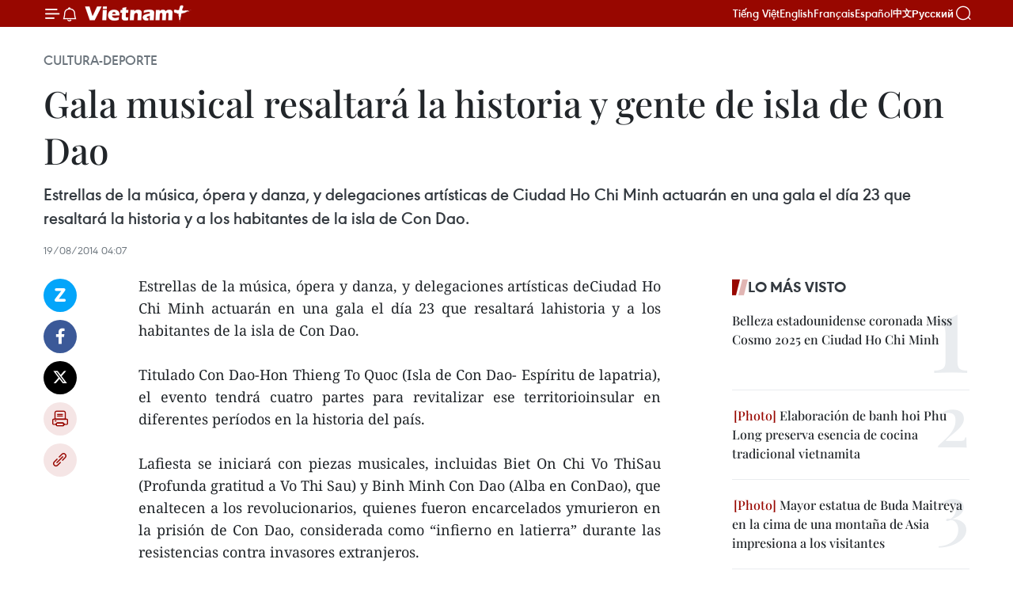

--- FILE ---
content_type: text/html;charset=utf-8
request_url: https://es.vietnamplus.vn/gala-musical-resaltara-la-historia-y-gente-de-isla-de-con-dao-post44479.vnp
body_size: 21272
content:
<!DOCTYPE html> <html lang="es" class="es"> <head> <title>Gala musical resaltará la historia y gente de isla de Con Dao | Vietnam+ (VietnamPlus)</title> <meta name="description" content="Estrellas de la música, ópera y danza, y delegaciones artísticas deCiudad Ho Chi Minh actuarán en una gala el día 23 que resaltará lahistoria y a los habitantes de la isla de Con Dao."/> <meta name="keywords" content=""/> <meta name="news_keywords" content=""/> <meta http-equiv="Content-Type" content="text/html; charset=utf-8" /> <meta http-equiv="X-UA-Compatible" content="IE=edge"/> <meta http-equiv="refresh" content="1800" /> <meta name="revisit-after" content="1 days" /> <meta name="viewport" content="width=device-width, initial-scale=1"> <meta http-equiv="content-language" content="vi" /> <meta name="format-detection" content="telephone=no"/> <meta name="format-detection" content="address=no"/> <meta name="apple-mobile-web-app-capable" content="yes"> <meta name="apple-mobile-web-app-status-bar-style" content="black"> <meta name="apple-mobile-web-app-title" content="Vietnam+ (VietnamPlus)"/> <meta name="referrer" content="no-referrer-when-downgrade"/> <link rel="shortcut icon" href="https://media.vietnamplus.vn/assets/web/styles/img/favicon.ico" type="image/x-icon" /> <link rel="preconnect" href="https://media.vietnamplus.vn"/> <link rel="dns-prefetch" href="https://media.vietnamplus.vn"/> <link rel="preconnect" href="//www.google-analytics.com" /> <link rel="preconnect" href="//www.googletagmanager.com" /> <link rel="preconnect" href="//stc.za.zaloapp.com" /> <link rel="preconnect" href="//fonts.googleapis.com" /> <link rel="preconnect" href="//pagead2.googlesyndication.com"/> <link rel="preconnect" href="//tpc.googlesyndication.com"/> <link rel="preconnect" href="//securepubads.g.doubleclick.net"/> <link rel="preconnect" href="//accounts.google.com"/> <link rel="preconnect" href="//adservice.google.com"/> <link rel="preconnect" href="//adservice.google.com.vn"/> <link rel="preconnect" href="//www.googletagservices.com"/> <link rel="preconnect" href="//partner.googleadservices.com"/> <link rel="preconnect" href="//tpc.googlesyndication.com"/> <link rel="preconnect" href="//za.zdn.vn"/> <link rel="preconnect" href="//sp.zalo.me"/> <link rel="preconnect" href="//connect.facebook.net"/> <link rel="preconnect" href="//www.facebook.com"/> <link rel="dns-prefetch" href="//www.google-analytics.com" /> <link rel="dns-prefetch" href="//www.googletagmanager.com" /> <link rel="dns-prefetch" href="//stc.za.zaloapp.com" /> <link rel="dns-prefetch" href="//fonts.googleapis.com" /> <link rel="dns-prefetch" href="//pagead2.googlesyndication.com"/> <link rel="dns-prefetch" href="//tpc.googlesyndication.com"/> <link rel="dns-prefetch" href="//securepubads.g.doubleclick.net"/> <link rel="dns-prefetch" href="//accounts.google.com"/> <link rel="dns-prefetch" href="//adservice.google.com"/> <link rel="dns-prefetch" href="//adservice.google.com.vn"/> <link rel="dns-prefetch" href="//www.googletagservices.com"/> <link rel="dns-prefetch" href="//partner.googleadservices.com"/> <link rel="dns-prefetch" href="//tpc.googlesyndication.com"/> <link rel="dns-prefetch" href="//za.zdn.vn"/> <link rel="dns-prefetch" href="//sp.zalo.me"/> <link rel="dns-prefetch" href="//connect.facebook.net"/> <link rel="dns-prefetch" href="//www.facebook.com"/> <link rel="dns-prefetch" href="//graph.facebook.com"/> <link rel="dns-prefetch" href="//static.xx.fbcdn.net"/> <link rel="dns-prefetch" href="//staticxx.facebook.com"/> <script> var cmsConfig = { domainDesktop: 'https://es.vietnamplus.vn', domainMobile: 'https://es.vietnamplus.vn', domainApi: 'https://es-api.vietnamplus.vn', domainStatic: 'https://media.vietnamplus.vn', domainLog: 'https://es-log.vietnamplus.vn', googleAnalytics: 'G\-TGHDMM2RPP', siteId: 0, pageType: 1, objectId: 44479, adsZone: 367, allowAds: true, adsLazy: true, antiAdblock: true, }; if (window.location.protocol !== 'https:' && window.location.hostname.indexOf('vietnamplus.vn') !== -1) { window.location = 'https://' + window.location.hostname + window.location.pathname + window.location.hash; } var USER_AGENT=window.navigator&&(window.navigator.userAgent||window.navigator.vendor)||window.opera||"",IS_MOBILE=/Android|webOS|iPhone|iPod|BlackBerry|Windows Phone|IEMobile|Mobile Safari|Opera Mini/i.test(USER_AGENT),IS_REDIRECT=!1;function setCookie(e,o,i){var n=new Date,i=(n.setTime(n.getTime()+24*i*60*60*1e3),"expires="+n.toUTCString());document.cookie=e+"="+o+"; "+i+";path=/;"}function getCookie(e){var o=document.cookie.indexOf(e+"="),i=o+e.length+1;return!o&&e!==document.cookie.substring(0,e.length)||-1===o?null:(-1===(e=document.cookie.indexOf(";",i))&&(e=document.cookie.length),unescape(document.cookie.substring(i,e)))}IS_MOBILE&&getCookie("isDesktop")&&(setCookie("isDesktop",1,-1),window.location=window.location.pathname.replace(".amp", ".vnp")+window.location.search,IS_REDIRECT=!0); </script> <script> if(USER_AGENT && USER_AGENT.indexOf("facebot") <= 0 && USER_AGENT.indexOf("facebookexternalhit") <= 0) { var query = ''; var hash = ''; if (window.location.search) query = window.location.search; if (window.location.hash) hash = window.location.hash; var canonicalUrl = 'https://es.vietnamplus.vn/gala-musical-resaltara-la-historia-y-gente-de-isla-de-con-dao-post44479.vnp' + query + hash ; var curUrl = decodeURIComponent(window.location.href); if(!location.port && canonicalUrl.startsWith("http") && curUrl != canonicalUrl){ window.location.replace(canonicalUrl); } } </script> <meta property="fb:pages" content="120834779440" /> <meta property="fb:app_id" content="1960985707489919" /> <meta name="author" content="Vietnam+ (VietnamPlus)" /> <meta name="copyright" content="Copyright © 2026 by Vietnam+ (VietnamPlus)" /> <meta name="RATING" content="GENERAL" /> <meta name="GENERATOR" content="Vietnam+ (VietnamPlus)" /> <meta content="Vietnam+ (VietnamPlus)" itemprop="sourceOrganization" name="source"/> <meta content="news" itemprop="genre" name="medium"/> <meta name="robots" content="noarchive, max-image-preview:large, index, follow" /> <meta name="GOOGLEBOT" content="noarchive, max-image-preview:large, index, follow" /> <link rel="canonical" href="https://es.vietnamplus.vn/gala-musical-resaltara-la-historia-y-gente-de-isla-de-con-dao-post44479.vnp" /> <meta property="og:site_name" content="Vietnam+ (VietnamPlus)"/> <meta property="og:rich_attachment" content="true"/> <meta property="og:type" content="article"/> <meta property="og:url" content="https://es.vietnamplus.vn/gala-musical-resaltara-la-historia-y-gente-de-isla-de-con-dao-post44479.vnp"/> <meta property="og:image" content="https://media.vietnamplus.vn/assets/web/styles/img/social-share.jpg"/> <meta property="og:image:width" content="1200"/> <meta property="og:image:height" content="630"/> <meta property="og:title" content="Gala musical resaltará la historia y gente de isla de Con Dao "/> <meta property="og:description" content="Estrellas de la música, ópera y danza, y delegaciones artísticas deCiudad Ho Chi Minh actuarán en una gala el día 23 que resaltará lahistoria y a los habitantes de la isla de Con Dao."/> <meta name="twitter:card" value="summary"/> <meta name="twitter:url" content="https://es.vietnamplus.vn/gala-musical-resaltara-la-historia-y-gente-de-isla-de-con-dao-post44479.vnp"/> <meta name="twitter:title" content="Gala musical resaltará la historia y gente de isla de Con Dao "/> <meta name="twitter:description" content="Estrellas de la música, ópera y danza, y delegaciones artísticas deCiudad Ho Chi Minh actuarán en una gala el día 23 que resaltará lahistoria y a los habitantes de la isla de Con Dao."/> <meta name="twitter:image" content="https://media.vietnamplus.vn/assets/web/styles/img/social-share.jpg"/> <meta name="twitter:site" content="@Vietnam+ (VietnamPlus)"/> <meta name="twitter:creator" content="@Vietnam+ (VietnamPlus)"/> <meta property="article:publisher" content="https://www.facebook.com/VietnamPlus" /> <meta property="article:tag" content=""/> <meta property="article:section" content="Cultura-Deporte" /> <meta property="article:published_time" content="2014-08-19T11:07:52+0700"/> <meta property="article:modified_time" content="2014-08-19T11:07:52+0700"/> <script type="application/ld+json"> { "@context": "http://schema.org", "@type": "Organization", "name": "Vietnam+ (VietnamPlus)", "url": "https://es.vietnamplus.vn", "logo": "https://media.vietnamplus.vn/assets/web/styles/img/logo.png", "foundingDate": "2008", "founders": [ { "@type": "Person", "name": "Thông tấn xã Việt Nam (TTXVN)" } ], "address": [ { "@type": "PostalAddress", "streetAddress": "Số 05 Lý Thường Kiệt - Hà Nội - Việt Nam", "addressLocality": "Hà Nội City", "addressRegion": "Northeast", "postalCode": "100000", "addressCountry": "VNM" } ], "contactPoint": [ { "@type": "ContactPoint", "telephone": "+84-243-941-1349", "contactType": "customer service" }, { "@type": "ContactPoint", "telephone": "+84-243-941-1348", "contactType": "customer service" } ], "sameAs": [ "https://www.facebook.com/VietnamPlus", "https://www.tiktok.com/@vietnamplus", "https://twitter.com/vietnamplus", "https://www.youtube.com/c/BaoVietnamPlus" ] } </script> <script type="application/ld+json"> { "@context" : "https://schema.org", "@type" : "WebSite", "name": "Vietnam+ (VietnamPlus)", "url": "https://es.vietnamplus.vn", "alternateName" : "Báo điện tử VIETNAMPLUS, Cơ quan của Thông tấn xã Việt Nam (TTXVN)", "potentialAction": { "@type": "SearchAction", "target": { "@type": "EntryPoint", "urlTemplate": "https://es.vietnamplus.vn/search/?q={search_term_string}" }, "query-input": "required name=search_term_string" } } </script> <script type="application/ld+json"> { "@context":"http://schema.org", "@type":"BreadcrumbList", "itemListElement":[ { "@type":"ListItem", "position":1, "item":{ "@id":"https://es.vietnamplus.vn/cultura-deporte/", "name":"Cultura-Deporte" } } ] } </script> <script type="application/ld+json"> { "@context": "http://schema.org", "@type": "NewsArticle", "mainEntityOfPage":{ "@type":"WebPage", "@id":"https://es.vietnamplus.vn/gala-musical-resaltara-la-historia-y-gente-de-isla-de-con-dao-post44479.vnp" }, "headline": "Gala musical resaltará la historia y gente de isla de Con Dao", "description": "Estrellas de la música, ópera y danza, y delegaciones artísticas deCiudad Ho Chi Minh actuarán en una gala el día 23 que resaltará lahistoria y a los habitantes de la isla de Con Dao.", "image": { "@type": "ImageObject", "url": "https://media.vietnamplus.vn/assets/web/styles/img/social-share.jpg", "width" : 1200, "height" : 675 }, "datePublished": "2014-08-19T11:07:52+0700", "dateModified": "2014-08-19T11:07:52+0700", "author": { "@type": "Person", "name": "" }, "publisher": { "@type": "Organization", "name": "Vietnam+ (VietnamPlus)", "logo": { "@type": "ImageObject", "url": "https://media.vietnamplus.vn/assets/web/styles/img/logo.png" } } } </script> <link rel="preload" href="https://media.vietnamplus.vn/assets/web/styles/css/main.min-1.0.14.css" as="style"> <link rel="preload" href="https://media.vietnamplus.vn/assets/web/js/main.min-1.0.33.js" as="script"> <link rel="preload" href="https://media.vietnamplus.vn/assets/web/js/detail.min-1.0.15.js" as="script"> <link rel="preload" href="https://common.mcms.one/assets/styles/css/vietnamplus-1.0.0.css" as="style"> <link rel="stylesheet" href="https://common.mcms.one/assets/styles/css/vietnamplus-1.0.0.css"> <link id="cms-style" rel="stylesheet" href="https://media.vietnamplus.vn/assets/web/styles/css/main.min-1.0.14.css"> <script type="text/javascript"> var _metaOgUrl = 'https://es.vietnamplus.vn/gala-musical-resaltara-la-historia-y-gente-de-isla-de-con-dao-post44479.vnp'; var page_title = document.title; var tracked_url = window.location.pathname + window.location.search + window.location.hash; var cate_path = 'cultura-deporte'; if (cate_path.length > 0) { tracked_url = "/" + cate_path + tracked_url; } </script> <script async="" src="https://www.googletagmanager.com/gtag/js?id=G-TGHDMM2RPP"></script> <script> window.dataLayer = window.dataLayer || []; function gtag(){dataLayer.push(arguments);} gtag('js', new Date()); gtag('config', 'G-TGHDMM2RPP', {page_path: tracked_url}); </script> <script>window.dataLayer = window.dataLayer || [];dataLayer.push({'pageCategory': '/cultura\-deporte'});</script> <script> window.dataLayer = window.dataLayer || []; dataLayer.push({ 'event': 'Pageview', 'articleId': '44479', 'articleTitle': 'Gala musical resaltará la historia y gente de isla de Con Dao ', 'articleCategory': 'Cultura-Deporte', 'articleAlowAds': true, 'articleType': 'detail', 'articlePublishDate': '2014-08-19T11:07:52+0700', 'articleThumbnail': 'https://media.vietnamplus.vn/assets/web/styles/img/social-share.jpg', 'articleShortUrl': 'https://es.vietnamplus.vn/gala-musical-resaltara-la-historia-y-gente-de-isla-de-con-dao-post44479.vnp', 'articleFullUrl': 'https://es.vietnamplus.vn/gala-musical-resaltara-la-historia-y-gente-de-isla-de-con-dao-post44479.vnp', }); </script> <script type='text/javascript'> gtag('event', 'article_page',{ 'articleId': '44479', 'articleTitle': 'Gala musical resaltará la historia y gente de isla de Con Dao ', 'articleCategory': 'Cultura-Deporte', 'articleAlowAds': true, 'articleType': 'detail', 'articlePublishDate': '2014-08-19T11:07:52+0700', 'articleThumbnail': 'https://media.vietnamplus.vn/assets/web/styles/img/social-share.jpg', 'articleShortUrl': 'https://es.vietnamplus.vn/gala-musical-resaltara-la-historia-y-gente-de-isla-de-con-dao-post44479.vnp', 'articleFullUrl': 'https://es.vietnamplus.vn/gala-musical-resaltara-la-historia-y-gente-de-isla-de-con-dao-post44479.vnp', }); </script> <script>(function(w,d,s,l,i){w[l]=w[l]||[];w[l].push({'gtm.start': new Date().getTime(),event:'gtm.js'});var f=d.getElementsByTagName(s)[0], j=d.createElement(s),dl=l!='dataLayer'?'&l='+l:'';j.async=true;j.src= 'https://www.googletagmanager.com/gtm.js?id='+i+dl;f.parentNode.insertBefore(j,f); })(window,document,'script','dataLayer','GTM-5WM58F3N');</script> <script type="text/javascript"> !function(){"use strict";function e(e){var t=!(arguments.length>1&&void 0!==arguments[1])||arguments[1],c=document.createElement("script");c.src=e,t?c.type="module":(c.async=!0,c.type="text/javascript",c.setAttribute("nomodule",""));var n=document.getElementsByTagName("script")[0];n.parentNode.insertBefore(c,n)}!function(t,c){!function(t,c,n){var a,o,r;n.accountId=c,null!==(a=t.marfeel)&&void 0!==a||(t.marfeel={}),null!==(o=(r=t.marfeel).cmd)&&void 0!==o||(r.cmd=[]),t.marfeel.config=n;var i="https://sdk.mrf.io/statics";e("".concat(i,"/marfeel-sdk.js?id=").concat(c),!0),e("".concat(i,"/marfeel-sdk.es5.js?id=").concat(c),!1)}(t,c,arguments.length>2&&void 0!==arguments[2]?arguments[2]:{})}(window,2272,{} )}(); </script> <script async src="https://sp.zalo.me/plugins/sdk.js"></script> </head> <body class="detail-page"> <div id="sdaWeb_SdaMasthead" class="rennab rennab-top" data-platform="1" data-position="Web_SdaMasthead"> </div> <header class=" site-header"> <div class="sticky"> <div class="container"> <i class="ic-menu"></i> <i class="ic-bell"></i> <div id="header-news" class="pick-news hidden" data-source="header-latest-news"></div> <a class="small-logo" href="/" title="Vietnam+ (VietnamPlus)">Vietnam+ (VietnamPlus)</a> <ul class="menu"> <li> <a href="https://www.vietnamplus.vn" title="Tiếng Việt" target="_blank">Tiếng Việt</a> </li> <li> <a href="https://en.vietnamplus.vn" title="English" target="_blank" rel="nofollow">English</a> </li> <li> <a href="https://fr.vietnamplus.vn" title="Français" target="_blank" rel="nofollow">Français</a> </li> <li> <a href="https://es.vietnamplus.vn" title="Español" target="_blank" rel="nofollow">Español</a> </li> <li> <a href="https://zh.vietnamplus.vn" title="中文" target="_blank" rel="nofollow">中文</a> </li> <li> <a href="https://ru.vietnamplus.vn" title="Русский" target="_blank" rel="nofollow">Русский</a> </li> </ul> <div class="search-wrapper"> <i class="ic-search"></i> <input type="text" class="search txtsearch" placeholder="Palabra clave"> </div> </div> </div> </header> <div class="site-body"> <div id="sdaWeb_SdaBackground" class="rennab " data-platform="1" data-position="Web_SdaBackground"> </div> <div class="container"> <div class="breadcrumb breadcrumb-detail"> <h2 class="main"> <a href="https://es.vietnamplus.vn/cultura-deporte/" title="Cultura-Deporte" class="active">Cultura-Deporte</a> </h2> </div> <div id="sdaWeb_SdaTop" class="rennab " data-platform="1" data-position="Web_SdaTop"> </div> <div class="article"> <h1 class="article__title cms-title "> Gala musical resaltará la historia y gente de isla de Con Dao </h1> <div class="article__sapo cms-desc"> Estrellas de la música, ópera y danza, y delegaciones artísticas de Ciudad Ho Chi Minh actuarán en una gala el día 23 que resaltará la historia y a los habitantes de la isla de Con Dao. </div> <div id="sdaWeb_SdaArticleAfterSapo" class="rennab " data-platform="1" data-position="Web_SdaArticleAfterSapo"> </div> <div class="article__meta"> <time class="time" datetime="2014-08-19T11:07:52+0700" data-time="1408421272" data-friendly="false">martes, agosto 19, 2014 11:07</time> <meta class="cms-date" itemprop="datePublished" content="2014-08-19T11:07:52+0700"> </div> <div class="col"> <div class="main-col content-col"> <div class="article__body zce-content-body cms-body" itemprop="articleBody"> <div class="social-pin sticky article__social"> <a href="javascript:void(0);" class="zl zalo-share-button" title="Zalo" data-href="https://es.vietnamplus.vn/gala-musical-resaltara-la-historia-y-gente-de-isla-de-con-dao-post44479.vnp" data-oaid="4486284411240520426" data-layout="1" data-color="blue" data-customize="true">Zalo</a> <a href="javascript:void(0);" class="item fb" data-href="https://es.vietnamplus.vn/gala-musical-resaltara-la-historia-y-gente-de-isla-de-con-dao-post44479.vnp" data-rel="facebook" title="Facebook">Facebook</a> <a href="javascript:void(0);" class="item tw" data-href="https://es.vietnamplus.vn/gala-musical-resaltara-la-historia-y-gente-de-isla-de-con-dao-post44479.vnp" data-rel="twitter" title="Twitter">Twitter</a> <a href="javascript:void(0);" class="bookmark sendbookmark hidden" onclick="ME.sendBookmark(this, 44479);" data-id="44479" title="Marcador">Marcador</a> <a href="javascript:void(0);" class="print sendprint" title="Print" data-href="/print-44479.html">Imprimir</a> <a href="javascript:void(0);" class="item link" data-href="https://es.vietnamplus.vn/gala-musical-resaltara-la-historia-y-gente-de-isla-de-con-dao-post44479.vnp" data-rel="copy" title="Copy link">Copy link</a> </div> <div align="justify"> Estrellas de la música, ópera y danza, y delegaciones artísticas deCiudad Ho Chi Minh actuarán en una gala el día 23 que resaltará lahistoria y a los habitantes de la isla de Con Dao. <br> <br> Titulado Con Dao-Hon Thieng To Quoc (Isla de Con Dao- Espíritu de lapatria), el evento tendrá cuatro partes para revitalizar ese territorioinsular en diferentes períodos en la historia del país. <br> <br> Lafiesta se iniciará con piezas musicales, incluidas Biet On Chi Vo ThiSau (Profunda gratitud a Vo Thi Sau) y Binh Minh Con Dao (Alba en ConDao), que enaltecen a los revolucionarios, quienes fueron encarcelados ymurieron en la prisión de Con Dao, considerada como “infierno en latierra” durante las resistencias contra invasores extranjeros. <br> <br> Uno de los platos principales serán los bailes Linh Thieng Con Dao(Con Dao sangrada) y Con Dao-Tieng vong ngan xua (Con Dao-Eco de lahistoria) interpretados por coreógrafos de la Escuela de Danza de CiudadHo Chi Minh. <br> <br> Esos artistas compusieron las obras tras una visita a la isla donde se albergaron en casa de los lugareños. <br> El evento, organizado por el Comité Popular de la provincia sureña deBa Ria-Vung Tau, tendrá como escenario la zona de vestigios históricosde Con Dao.-VNA
</div> <div id="sdaWeb_SdaArticleAfterBody" class="rennab " data-platform="1" data-position="Web_SdaArticleAfterBody"> </div> </div> <div id="sdaWeb_SdaArticleAfterTag" class="rennab " data-platform="1" data-position="Web_SdaArticleAfterTag"> </div> <div class="wrap-social"> <div class="social-pin article__social"> <a href="javascript:void(0);" class="zl zalo-share-button" title="Zalo" data-href="https://es.vietnamplus.vn/gala-musical-resaltara-la-historia-y-gente-de-isla-de-con-dao-post44479.vnp" data-oaid="4486284411240520426" data-layout="1" data-color="blue" data-customize="true">Zalo</a> <a href="javascript:void(0);" class="item fb" data-href="https://es.vietnamplus.vn/gala-musical-resaltara-la-historia-y-gente-de-isla-de-con-dao-post44479.vnp" data-rel="facebook" title="Facebook">Facebook</a> <a href="javascript:void(0);" class="item tw" data-href="https://es.vietnamplus.vn/gala-musical-resaltara-la-historia-y-gente-de-isla-de-con-dao-post44479.vnp" data-rel="twitter" title="Twitter">Twitter</a> <a href="javascript:void(0);" class="bookmark sendbookmark hidden" onclick="ME.sendBookmark(this, 44479);" data-id="44479" title="Marcador">Marcador</a> <a href="javascript:void(0);" class="print sendprint" title="Print" data-href="/print-44479.html">Imprimir</a> <a href="javascript:void(0);" class="item link" data-href="https://es.vietnamplus.vn/gala-musical-resaltara-la-historia-y-gente-de-isla-de-con-dao-post44479.vnp" data-rel="copy" title="Copy link">Copy link</a> </div> <a href="https://news.google.com/publications/CAAqBwgKMN-18wowlLWFAw?hl=vi&gl=VN&ceid=VN%3Avi" class="google-news" target="_blank" title="Google News">Seguir VietnamPlus</a> </div> <div id="sdaWeb_SdaArticleAfterBody1" class="rennab " data-platform="1" data-position="Web_SdaArticleAfterBody1"> </div> <div id="sdaWeb_SdaArticleAfterBody2" class="rennab " data-platform="1" data-position="Web_SdaArticleAfterBody2"> </div> <div class="timeline secondary"> <h3 class="box-heading"> <a href="https://es.vietnamplus.vn/cultura-deporte/" title="Cultura-Deporte" class="title"> Ver más </a> </h3> <div class="box-content content-list" data-source="recommendation-367"> <article class="story" data-id="231353"> <figure class="story__thumb"> <a class="cms-link" href="https://es.vietnamplus.vn/hanoi-revive-el-tet-en-espacio-patrimonial-de-hoan-kiem-post231353.vnp" title="Hanoi revive el Tet en espacio patrimonial de Hoan Kiem"> <img class="lazyload" src="[data-uri]" data-src="https://mediaes.vietnamplus.vn/images/[base64]/vna-potal-lan-toa-cac-gia-tri-van-hoa-truyen-thong-qua-tet-viet-e28093-tet-pho-2026-8535510.jpg.webp" data-srcset="https://mediaes.vietnamplus.vn/images/[base64]/vna-potal-lan-toa-cac-gia-tri-van-hoa-truyen-thong-qua-tet-viet-e28093-tet-pho-2026-8535510.jpg.webp 1x, https://mediaes.vietnamplus.vn/images/[base64]/vna-potal-lan-toa-cac-gia-tri-van-hoa-truyen-thong-qua-tet-viet-e28093-tet-pho-2026-8535510.jpg.webp 2x" alt="En el Centro de Cultura y Artes, número 22 de la calle Hang Buom. (Fuente: VNA)"> <noscript><img src="https://mediaes.vietnamplus.vn/images/[base64]/vna-potal-lan-toa-cac-gia-tri-van-hoa-truyen-thong-qua-tet-viet-e28093-tet-pho-2026-8535510.jpg.webp" srcset="https://mediaes.vietnamplus.vn/images/[base64]/vna-potal-lan-toa-cac-gia-tri-van-hoa-truyen-thong-qua-tet-viet-e28093-tet-pho-2026-8535510.jpg.webp 1x, https://mediaes.vietnamplus.vn/images/[base64]/vna-potal-lan-toa-cac-gia-tri-van-hoa-truyen-thong-qua-tet-viet-e28093-tet-pho-2026-8535510.jpg.webp 2x" alt="En el Centro de Cultura y Artes, número 22 de la calle Hang Buom. (Fuente: VNA)" class="image-fallback"></noscript> </a> </figure> <h2 class="story__heading" data-tracking="231353"> <a class=" cms-link" href="https://es.vietnamplus.vn/hanoi-revive-el-tet-en-espacio-patrimonial-de-hoan-kiem-post231353.vnp" title="Hanoi revive el Tet en espacio patrimonial de Hoan Kiem"> Hanoi revive el Tet en espacio patrimonial de Hoan Kiem </a> </h2> <time class="time" datetime="2026-01-18T19:06:04+0700" data-time="1768737964"> 18/01/2026 19:06 </time> <div class="story__summary story__shorten"> <p>El programa “Tet Viet - Tet Pho” 2026 se inauguró hoy con el fin de recrear, preservar y difundir los valores culturales del Tet tradicional entre las zonas del lago Hoan Kiem y el casco antiguo de Hanoi.</p> </div> </article> <article class="story" data-id="231299"> <figure class="story__thumb"> <a class="cms-link" href="https://es.vietnamplus.vn/preservan-patrimonio-cultural-de-la-etnia-cham-vinculado-al-desarrollo-sostenible-post231299.vnp" title="Preservan patrimonio cultural de la etnia Cham vinculado al desarrollo sostenible"> <img class="lazyload" src="[data-uri]" data-src="https://mediaes.vietnamplus.vn/images/21f6f6c8a9caf3e7a920a1cc360ad6653bb3c7415eacaa20b25038f21e94034ce6e38683c1c1ec4364d237efb54392bb7d26c06fe204bf736e60a8a8667f3987/dan-toc-cham.jpg.webp" data-srcset="https://mediaes.vietnamplus.vn/images/21f6f6c8a9caf3e7a920a1cc360ad6653bb3c7415eacaa20b25038f21e94034ce6e38683c1c1ec4364d237efb54392bb7d26c06fe204bf736e60a8a8667f3987/dan-toc-cham.jpg.webp 1x, https://mediaes.vietnamplus.vn/images/a95552f4682d1422d7f71166867df5e53bb3c7415eacaa20b25038f21e94034ce6e38683c1c1ec4364d237efb54392bb7d26c06fe204bf736e60a8a8667f3987/dan-toc-cham.jpg.webp 2x" alt="La estela de Hoa Lai, un tesoro nacional, se exhibe actualmente en el Museo Provincial de Khanh Hoa. (Fuente: VNA)"> <noscript><img src="https://mediaes.vietnamplus.vn/images/21f6f6c8a9caf3e7a920a1cc360ad6653bb3c7415eacaa20b25038f21e94034ce6e38683c1c1ec4364d237efb54392bb7d26c06fe204bf736e60a8a8667f3987/dan-toc-cham.jpg.webp" srcset="https://mediaes.vietnamplus.vn/images/21f6f6c8a9caf3e7a920a1cc360ad6653bb3c7415eacaa20b25038f21e94034ce6e38683c1c1ec4364d237efb54392bb7d26c06fe204bf736e60a8a8667f3987/dan-toc-cham.jpg.webp 1x, https://mediaes.vietnamplus.vn/images/a95552f4682d1422d7f71166867df5e53bb3c7415eacaa20b25038f21e94034ce6e38683c1c1ec4364d237efb54392bb7d26c06fe204bf736e60a8a8667f3987/dan-toc-cham.jpg.webp 2x" alt="La estela de Hoa Lai, un tesoro nacional, se exhibe actualmente en el Museo Provincial de Khanh Hoa. (Fuente: VNA)" class="image-fallback"></noscript> </a> </figure> <h2 class="story__heading" data-tracking="231299"> <a class=" cms-link" href="https://es.vietnamplus.vn/preservan-patrimonio-cultural-de-la-etnia-cham-vinculado-al-desarrollo-sostenible-post231299.vnp" title="Preservan patrimonio cultural de la etnia Cham vinculado al desarrollo sostenible"> Preservan patrimonio cultural de la etnia Cham vinculado al desarrollo sostenible </a> </h2> <time class="time" datetime="2026-01-18T12:00:00+0700" data-time="1768712400"> 18/01/2026 12:00 </time> <div class="story__summary story__shorten"> <p>En los últimos años, la provincia centrovietnamita de Khanh Hoa ha identificado la preservación y puesta en valor del patrimonio cultural Cham como un pilar fundamental asociado al desarrollo socioeconómico sostenible, calificando a la comunidad Cham como principal beneficiaria de los valores culturales tradicionales.</p> </div> </article> <article class="story" data-id="231333"> <figure class="story__thumb"> <a class="cms-link" href="https://es.vietnamplus.vn/la-cultura-entre-los-pilares-fundamentales-de-la-estrategia-nacional-de-vietnam-post231333.vnp" title="La cultura, entre los pilares fundamentales de la estrategia nacional de Vietnam"> <img class="lazyload" src="[data-uri]" data-src="https://mediaes.vietnamplus.vn/images/[base64]/vna-potal-giu-hon-then-lan-toa-ban-sac-van-hoa-kinh-bac-8532541.jpg.webp" data-srcset="https://mediaes.vietnamplus.vn/images/[base64]/vna-potal-giu-hon-then-lan-toa-ban-sac-van-hoa-kinh-bac-8532541.jpg.webp 1x, https://mediaes.vietnamplus.vn/images/[base64]/vna-potal-giu-hon-then-lan-toa-ban-sac-van-hoa-kinh-bac-8532541.jpg.webp 2x" alt="Foto de ilustración (Fuente: VNA)"> <noscript><img src="https://mediaes.vietnamplus.vn/images/[base64]/vna-potal-giu-hon-then-lan-toa-ban-sac-van-hoa-kinh-bac-8532541.jpg.webp" srcset="https://mediaes.vietnamplus.vn/images/[base64]/vna-potal-giu-hon-then-lan-toa-ban-sac-van-hoa-kinh-bac-8532541.jpg.webp 1x, https://mediaes.vietnamplus.vn/images/[base64]/vna-potal-giu-hon-then-lan-toa-ban-sac-van-hoa-kinh-bac-8532541.jpg.webp 2x" alt="Foto de ilustración (Fuente: VNA)" class="image-fallback"></noscript> </a> </figure> <h2 class="story__heading" data-tracking="231333"> <a class=" cms-link" href="https://es.vietnamplus.vn/la-cultura-entre-los-pilares-fundamentales-de-la-estrategia-nacional-de-vietnam-post231333.vnp" title="La cultura, entre los pilares fundamentales de la estrategia nacional de Vietnam"> La cultura, entre los pilares fundamentales de la estrategia nacional de Vietnam </a> </h2> <time class="time" datetime="2026-01-17T17:50:43+0700" data-time="1768647043"> 17/01/2026 17:50 </time> <div class="story__summary story__shorten"> <p>La escritora Tran Thu Dung instó a posicionar la cultura al mismo nivel que la ciencia en la estrategia nacional, destacando su papel esencial para un desarrollo integral y sostenible.</p> </div> </article> <article class="story" data-id="231330"> <figure class="story__thumb"> <a class="cms-link" href="https://es.vietnamplus.vn/copa-asiatica-de-futbol-sub-23-2026-vietnam-recibe-elogios-de-la-prensa-internacional-post231330.vnp" title="Copa Asiática de fútbol sub-23 2026: Vietnam recibe elogios de la prensa internacional"> <img class="lazyload" src="[data-uri]" data-src="https://mediaes.vietnamplus.vn/images/10b35e7ea1400aaa9dc54a12ae7fa3dcfb69f47ceebca33d09413b639489653fcb56e0819476c327b10c151454847a61e39a70570a70623b78a970c6cc1d1538/bong-da-1.jpg.webp" data-srcset="https://mediaes.vietnamplus.vn/images/10b35e7ea1400aaa9dc54a12ae7fa3dcfb69f47ceebca33d09413b639489653fcb56e0819476c327b10c151454847a61e39a70570a70623b78a970c6cc1d1538/bong-da-1.jpg.webp 1x, https://mediaes.vietnamplus.vn/images/5aea9544c4e23fb9a0759c3a0d478a6bfb69f47ceebca33d09413b639489653fcb56e0819476c327b10c151454847a61e39a70570a70623b78a970c6cc1d1538/bong-da-1.jpg.webp 2x" alt="Equipo sub-23 de Vietnam celebra la victoria (Foto: VNA)"> <noscript><img src="https://mediaes.vietnamplus.vn/images/10b35e7ea1400aaa9dc54a12ae7fa3dcfb69f47ceebca33d09413b639489653fcb56e0819476c327b10c151454847a61e39a70570a70623b78a970c6cc1d1538/bong-da-1.jpg.webp" srcset="https://mediaes.vietnamplus.vn/images/10b35e7ea1400aaa9dc54a12ae7fa3dcfb69f47ceebca33d09413b639489653fcb56e0819476c327b10c151454847a61e39a70570a70623b78a970c6cc1d1538/bong-da-1.jpg.webp 1x, https://mediaes.vietnamplus.vn/images/5aea9544c4e23fb9a0759c3a0d478a6bfb69f47ceebca33d09413b639489653fcb56e0819476c327b10c151454847a61e39a70570a70623b78a970c6cc1d1538/bong-da-1.jpg.webp 2x" alt="Equipo sub-23 de Vietnam celebra la victoria (Foto: VNA)" class="image-fallback"></noscript> </a> </figure> <h2 class="story__heading" data-tracking="231330"> <a class=" cms-link" href="https://es.vietnamplus.vn/copa-asiatica-de-futbol-sub-23-2026-vietnam-recibe-elogios-de-la-prensa-internacional-post231330.vnp" title="Copa Asiática de fútbol sub-23 2026: Vietnam recibe elogios de la prensa internacional"> Copa Asiática de fútbol sub-23 2026: Vietnam recibe elogios de la prensa internacional </a> </h2> <time class="time" datetime="2026-01-17T16:48:12+0700" data-time="1768643292"> 17/01/2026 16:48 </time> <div class="story__summary story__shorten"> <p>El triunfo en cuartos de final de la Copa Asiática sub-23 2026 fue destacado por la FIFA y medios de Tailandia y Corea del Sur, quienes elogiaron el juego y la mentalidad del equipo vietnamita.</p> </div> </article> <article class="story" data-id="231316"> <figure class="story__thumb"> <a class="cms-link" href="https://es.vietnamplus.vn/casas-largas-de-los-e-de-en-dak-lak-patrimonio-vivo-del-turismo-comunitario-de-vietnam-post231316.vnp" title="Casas largas de los E De en Dak Lak, patrimonio vivo del turismo comunitario de Vietnam"> <img class="lazyload" src="[data-uri]" data-src="https://mediaes.vietnamplus.vn/images/21f6f6c8a9caf3e7a920a1cc360ad665b82c20238eb7f336a68dcd615336bba6e144aa683eb58d83cd69a612ab27ff0be39a70570a70623b78a970c6cc1d1538/nha-dai-1.jpg.webp" data-srcset="https://mediaes.vietnamplus.vn/images/21f6f6c8a9caf3e7a920a1cc360ad665b82c20238eb7f336a68dcd615336bba6e144aa683eb58d83cd69a612ab27ff0be39a70570a70623b78a970c6cc1d1538/nha-dai-1.jpg.webp 1x, https://mediaes.vietnamplus.vn/images/a95552f4682d1422d7f71166867df5e5b82c20238eb7f336a68dcd615336bba6e144aa683eb58d83cd69a612ab27ff0be39a70570a70623b78a970c6cc1d1538/nha-dai-1.jpg.webp 2x" alt="La aldea de Ako Dhong es famoso por sus casas comunales en la meseta de Dak Lak. (Fuente: VNA)"> <noscript><img src="https://mediaes.vietnamplus.vn/images/21f6f6c8a9caf3e7a920a1cc360ad665b82c20238eb7f336a68dcd615336bba6e144aa683eb58d83cd69a612ab27ff0be39a70570a70623b78a970c6cc1d1538/nha-dai-1.jpg.webp" srcset="https://mediaes.vietnamplus.vn/images/21f6f6c8a9caf3e7a920a1cc360ad665b82c20238eb7f336a68dcd615336bba6e144aa683eb58d83cd69a612ab27ff0be39a70570a70623b78a970c6cc1d1538/nha-dai-1.jpg.webp 1x, https://mediaes.vietnamplus.vn/images/a95552f4682d1422d7f71166867df5e5b82c20238eb7f336a68dcd615336bba6e144aa683eb58d83cd69a612ab27ff0be39a70570a70623b78a970c6cc1d1538/nha-dai-1.jpg.webp 2x" alt="La aldea de Ako Dhong es famoso por sus casas comunales en la meseta de Dak Lak. (Fuente: VNA)" class="image-fallback"></noscript> </a> </figure> <h2 class="story__heading" data-tracking="231316"> <a class=" cms-link" href="https://es.vietnamplus.vn/casas-largas-de-los-e-de-en-dak-lak-patrimonio-vivo-del-turismo-comunitario-de-vietnam-post231316.vnp" title="Casas largas de los E De en Dak Lak, patrimonio vivo del turismo comunitario de Vietnam"> Casas largas de los E De en Dak Lak, patrimonio vivo del turismo comunitario de Vietnam </a> </h2> <time class="time" datetime="2026-01-17T12:00:00+0700" data-time="1768626000"> 17/01/2026 12:00 </time> <div class="story__summary story__shorten"> <p>Las casas largas de la etnia E De en la provincia de Dak Lak se preservan como patrimonio cultural y se impulsan junto al turismo comunitario sostenible.</p> </div> </article> <div id="sdaWeb_SdaNative1" class="rennab " data-platform="1" data-position="Web_SdaNative1"> </div> <article class="story" data-id="231315"> <figure class="story__thumb"> <a class="cms-link" href="https://es.vietnamplus.vn/turismo-verde-motor-del-desarrollo-sostenible-en-el-extremo-norte-de-vietnam-post231315.vnp" title="Turismo verde, motor del desarrollo sostenible en el extremo norte de Vietnam"> <img class="lazyload" src="[data-uri]" data-src="https://mediaes.vietnamplus.vn/images/21f6f6c8a9caf3e7a920a1cc360ad6650167747f1ed6ce55160020bd222ff1732b56252cc25ca0cc21a0232786d99b87/lung-cu.jpg.webp" data-srcset="https://mediaes.vietnamplus.vn/images/21f6f6c8a9caf3e7a920a1cc360ad6650167747f1ed6ce55160020bd222ff1732b56252cc25ca0cc21a0232786d99b87/lung-cu.jpg.webp 1x, https://mediaes.vietnamplus.vn/images/a95552f4682d1422d7f71166867df5e50167747f1ed6ce55160020bd222ff1732b56252cc25ca0cc21a0232786d99b87/lung-cu.jpg.webp 2x" alt="Flores de cerezos en Lung Cu, provincia de Tuyen Quang. (Fuente: VNA)"> <noscript><img src="https://mediaes.vietnamplus.vn/images/21f6f6c8a9caf3e7a920a1cc360ad6650167747f1ed6ce55160020bd222ff1732b56252cc25ca0cc21a0232786d99b87/lung-cu.jpg.webp" srcset="https://mediaes.vietnamplus.vn/images/21f6f6c8a9caf3e7a920a1cc360ad6650167747f1ed6ce55160020bd222ff1732b56252cc25ca0cc21a0232786d99b87/lung-cu.jpg.webp 1x, https://mediaes.vietnamplus.vn/images/a95552f4682d1422d7f71166867df5e50167747f1ed6ce55160020bd222ff1732b56252cc25ca0cc21a0232786d99b87/lung-cu.jpg.webp 2x" alt="Flores de cerezos en Lung Cu, provincia de Tuyen Quang. (Fuente: VNA)" class="image-fallback"></noscript> </a> </figure> <h2 class="story__heading" data-tracking="231315"> <a class=" cms-link" href="https://es.vietnamplus.vn/turismo-verde-motor-del-desarrollo-sostenible-en-el-extremo-norte-de-vietnam-post231315.vnp" title="Turismo verde, motor del desarrollo sostenible en el extremo norte de Vietnam"> Turismo verde, motor del desarrollo sostenible en el extremo norte de Vietnam </a> </h2> <time class="time" datetime="2026-01-17T10:00:00+0700" data-time="1768618800"> 17/01/2026 10:00 </time> <div class="story__summary story__shorten"> <p>Tras la reorganización administrativa, Lung Cu apuesta por el turismo verde y sostenible para reducir la pobreza y mejorar la vida en el extremo norte de Vietnam.</p> </div> </article> <article class="story" data-id="231322"> <figure class="story__thumb"> <a class="cms-link" href="https://es.vietnamplus.vn/vietnam-sub-23-se-instala-en-semifinales-de-copa-asiatica-tras-un-triunfo-agonico-post231322.vnp" title="Vietnam sub-23 se instala en semifinales de Copa Asiática tras un triunfo agónico"> <img class="lazyload" src="[data-uri]" data-src="https://mediaes.vietnamplus.vn/images/c3702b02bb09db70091b36380ed14d70a84ff43d7ddcc19369b1771e4b8ee067c354f002c9dddb4e709a73941f8017a6/nhandan.jpg.webp" data-srcset="https://mediaes.vietnamplus.vn/images/c3702b02bb09db70091b36380ed14d70a84ff43d7ddcc19369b1771e4b8ee067c354f002c9dddb4e709a73941f8017a6/nhandan.jpg.webp 1x, https://mediaes.vietnamplus.vn/images/51ca6260c6d165728b8a594eb2e3e341a84ff43d7ddcc19369b1771e4b8ee067c354f002c9dddb4e709a73941f8017a6/nhandan.jpg.webp 2x" alt="Le Phat intenta desbordar a un defensor de Emiratos Árabes Unidos sub-23 durante el partido. (Foto: nhandan.vn)"> <noscript><img src="https://mediaes.vietnamplus.vn/images/c3702b02bb09db70091b36380ed14d70a84ff43d7ddcc19369b1771e4b8ee067c354f002c9dddb4e709a73941f8017a6/nhandan.jpg.webp" srcset="https://mediaes.vietnamplus.vn/images/c3702b02bb09db70091b36380ed14d70a84ff43d7ddcc19369b1771e4b8ee067c354f002c9dddb4e709a73941f8017a6/nhandan.jpg.webp 1x, https://mediaes.vietnamplus.vn/images/51ca6260c6d165728b8a594eb2e3e341a84ff43d7ddcc19369b1771e4b8ee067c354f002c9dddb4e709a73941f8017a6/nhandan.jpg.webp 2x" alt="Le Phat intenta desbordar a un defensor de Emiratos Árabes Unidos sub-23 durante el partido. (Foto: nhandan.vn)" class="image-fallback"></noscript> </a> </figure> <h2 class="story__heading" data-tracking="231322"> <a class=" cms-link" href="https://es.vietnamplus.vn/vietnam-sub-23-se-instala-en-semifinales-de-copa-asiatica-tras-un-triunfo-agonico-post231322.vnp" title="Vietnam sub-23 se instala en semifinales de Copa Asiática tras un triunfo agónico"> Vietnam sub-23 se instala en semifinales de Copa Asiática tras un triunfo agónico </a> </h2> <time class="time" datetime="2026-01-17T07:17:44+0700" data-time="1768609064"> 17/01/2026 07:17 </time> <div class="story__summary story__shorten"> <p>La selección sub-23 de Vietnam logró una histórica clasificación a las semifinales de la Copa Asiática sub-23 2026 tras imponerse por 3-2 a Emiratos Árabes Unidos en un vibrante partido de cuartos de final decidido en la prórroga.</p> </div> </article> <article class="story" data-id="231259"> <figure class="story__thumb"> <a class="cms-link" href="https://es.vietnamplus.vn/semana-de-cine-conmemorara-el-80-aniversario-de-las-primeras-elecciones-generales-y-el-xiv-congreso-nacional-del-partido-post231259.vnp" title="Semana de cine conmemorará el 80.º aniversario de las primeras elecciones generales y el XIV Congreso Nacional del Partido"> <img class="lazyload" src="[data-uri]" data-src="https://mediaes.vietnamplus.vn/images/10b35e7ea1400aaa9dc54a12ae7fa3dc3d68a5cb061c016bab3cf8ce0aaab55b98ce1b1e34de601b92d9a4a53e8c29d2e39a70570a70623b78a970c6cc1d1538/tuan-phim.jpg.webp" data-srcset="https://mediaes.vietnamplus.vn/images/10b35e7ea1400aaa9dc54a12ae7fa3dc3d68a5cb061c016bab3cf8ce0aaab55b98ce1b1e34de601b92d9a4a53e8c29d2e39a70570a70623b78a970c6cc1d1538/tuan-phim.jpg.webp 1x, https://mediaes.vietnamplus.vn/images/5aea9544c4e23fb9a0759c3a0d478a6b3d68a5cb061c016bab3cf8ce0aaab55b98ce1b1e34de601b92d9a4a53e8c29d2e39a70570a70623b78a970c6cc1d1538/tuan-phim.jpg.webp 2x" alt="Semana de cine conmemorará el 80.º aniversario de las primeras elecciones generales y el XIV Congreso Nacional del Partido"> <noscript><img src="https://mediaes.vietnamplus.vn/images/10b35e7ea1400aaa9dc54a12ae7fa3dc3d68a5cb061c016bab3cf8ce0aaab55b98ce1b1e34de601b92d9a4a53e8c29d2e39a70570a70623b78a970c6cc1d1538/tuan-phim.jpg.webp" srcset="https://mediaes.vietnamplus.vn/images/10b35e7ea1400aaa9dc54a12ae7fa3dc3d68a5cb061c016bab3cf8ce0aaab55b98ce1b1e34de601b92d9a4a53e8c29d2e39a70570a70623b78a970c6cc1d1538/tuan-phim.jpg.webp 1x, https://mediaes.vietnamplus.vn/images/5aea9544c4e23fb9a0759c3a0d478a6b3d68a5cb061c016bab3cf8ce0aaab55b98ce1b1e34de601b92d9a4a53e8c29d2e39a70570a70623b78a970c6cc1d1538/tuan-phim.jpg.webp 2x" alt="Semana de cine conmemorará el 80.º aniversario de las primeras elecciones generales y el XIV Congreso Nacional del Partido" class="image-fallback"></noscript> </a> </figure> <h2 class="story__heading" data-tracking="231259"> <a class=" cms-link" href="https://es.vietnamplus.vn/semana-de-cine-conmemorara-el-80-aniversario-de-las-primeras-elecciones-generales-y-el-xiv-congreso-nacional-del-partido-post231259.vnp" title="Semana de cine conmemorará el 80.º aniversario de las primeras elecciones generales y el XIV Congreso Nacional del Partido"> Semana de cine conmemorará el 80.º aniversario de las primeras elecciones generales y el XIV Congreso Nacional del Partido </a> </h2> <time class="time" datetime="2026-01-15T20:04:17+0700" data-time="1768482257"> 15/01/2026 20:04 </time> <div class="story__summary story__shorten"> <p>Una semana de cine dedicada a conmemorar el 80.º aniversario de las primeras elecciones generales para la Asamblea Nacional (6 de enero de 1946) y el próximo XIV Congreso Nacional del Partido se celebrará en la provincia norteña de Bac Ninh, informó el Departamento de Cine de Vietnam. </p> </div> </article> <article class="story" data-id="231248"> <figure class="story__thumb"> <a class="cms-link" href="https://es.vietnamplus.vn/editorial-de-vna-lanza-libros-fotograficos-para-conmemorar-el-xiv-congreso-del-partido-post231248.vnp" title="Editorial de VNA lanza libros fotográficos para conmemorar el XIV Congreso del Partido"> <img class="lazyload" src="[data-uri]" data-src="https://mediaes.vietnamplus.vn/images/35d1602a65af42d94dd7fb97a88ad87b520a5a6e3fdfd6a7b6ab7845edc75024c9790f72f543e140da48c236e38558582a0efee09de22cdb896dda122dd708909c6bc35b24450be289ebb1ff9db904d7/sach-anh-15012026-03-20260115125832.jpg.webp" data-srcset="https://mediaes.vietnamplus.vn/images/35d1602a65af42d94dd7fb97a88ad87b520a5a6e3fdfd6a7b6ab7845edc75024c9790f72f543e140da48c236e38558582a0efee09de22cdb896dda122dd708909c6bc35b24450be289ebb1ff9db904d7/sach-anh-15012026-03-20260115125832.jpg.webp 1x, https://mediaes.vietnamplus.vn/images/437f157724f41eaf606b7b36c91f78a7520a5a6e3fdfd6a7b6ab7845edc75024c9790f72f543e140da48c236e38558582a0efee09de22cdb896dda122dd708909c6bc35b24450be289ebb1ff9db904d7/sach-anh-15012026-03-20260115125832.jpg.webp 2x" alt="Portada del libro &#34;Vietnam feliz&#34; (Fuente: VNA)"> <noscript><img src="https://mediaes.vietnamplus.vn/images/35d1602a65af42d94dd7fb97a88ad87b520a5a6e3fdfd6a7b6ab7845edc75024c9790f72f543e140da48c236e38558582a0efee09de22cdb896dda122dd708909c6bc35b24450be289ebb1ff9db904d7/sach-anh-15012026-03-20260115125832.jpg.webp" srcset="https://mediaes.vietnamplus.vn/images/35d1602a65af42d94dd7fb97a88ad87b520a5a6e3fdfd6a7b6ab7845edc75024c9790f72f543e140da48c236e38558582a0efee09de22cdb896dda122dd708909c6bc35b24450be289ebb1ff9db904d7/sach-anh-15012026-03-20260115125832.jpg.webp 1x, https://mediaes.vietnamplus.vn/images/437f157724f41eaf606b7b36c91f78a7520a5a6e3fdfd6a7b6ab7845edc75024c9790f72f543e140da48c236e38558582a0efee09de22cdb896dda122dd708909c6bc35b24450be289ebb1ff9db904d7/sach-anh-15012026-03-20260115125832.jpg.webp 2x" alt="Portada del libro &#34;Vietnam feliz&#34; (Fuente: VNA)" class="image-fallback"></noscript> </a> </figure> <h2 class="story__heading" data-tracking="231248"> <a class=" cms-link" href="https://es.vietnamplus.vn/editorial-de-vna-lanza-libros-fotograficos-para-conmemorar-el-xiv-congreso-del-partido-post231248.vnp" title="Editorial de VNA lanza libros fotográficos para conmemorar el XIV Congreso del Partido"> Editorial de VNA lanza libros fotográficos para conmemorar el XIV Congreso del Partido </a> </h2> <time class="time" datetime="2026-01-15T16:32:45+0700" data-time="1768469565"> 15/01/2026 16:32 </time> <div class="story__summary story__shorten"> <p>La Editorial de la Agencia Vietnamita de Noticias (VNA) ha publicado una trilogía de libros fotográficos bilingües, en vietnamita e inglés, en saludo al XIV Congreso Nacional del Partido Comunista de Vietnam (PCV).</p> </div> </article> <article class="story" data-id="231230"> <figure class="story__thumb"> <a class="cms-link" href="https://es.vietnamplus.vn/inauguran-exposicion-tematica-sobre-presidente-ho-chi-minh-y-el-parlamento-de-vietnam-post231230.vnp" title="Inauguran exposición temática sobre Presidente Ho Chi Minh y el Parlamento de Vietnam"> <img class="lazyload" src="[data-uri]" data-src="https://mediaes.vietnamplus.vn/images/[base64]/vna-potal-khu-di-tich-phu-chu-tich-khai-mac-chuoi-hoat-dong-chao-mung-dai-hoi-lan-thu-xiv-cua-dang-8529709.jpg.webp" data-srcset="https://mediaes.vietnamplus.vn/images/[base64]/vna-potal-khu-di-tich-phu-chu-tich-khai-mac-chuoi-hoat-dong-chao-mung-dai-hoi-lan-thu-xiv-cua-dang-8529709.jpg.webp 1x, https://mediaes.vietnamplus.vn/images/[base64]/vna-potal-khu-di-tich-phu-chu-tich-khai-mac-chuoi-hoat-dong-chao-mung-dai-hoi-lan-thu-xiv-cua-dang-8529709.jpg.webp 2x" alt="En la inauguración de la exposición (Fuente: VNA)"> <noscript><img src="https://mediaes.vietnamplus.vn/images/[base64]/vna-potal-khu-di-tich-phu-chu-tich-khai-mac-chuoi-hoat-dong-chao-mung-dai-hoi-lan-thu-xiv-cua-dang-8529709.jpg.webp" srcset="https://mediaes.vietnamplus.vn/images/[base64]/vna-potal-khu-di-tich-phu-chu-tich-khai-mac-chuoi-hoat-dong-chao-mung-dai-hoi-lan-thu-xiv-cua-dang-8529709.jpg.webp 1x, https://mediaes.vietnamplus.vn/images/[base64]/vna-potal-khu-di-tich-phu-chu-tich-khai-mac-chuoi-hoat-dong-chao-mung-dai-hoi-lan-thu-xiv-cua-dang-8529709.jpg.webp 2x" alt="En la inauguración de la exposición (Fuente: VNA)" class="image-fallback"></noscript> </a> </figure> <h2 class="story__heading" data-tracking="231230"> <a class=" cms-link" href="https://es.vietnamplus.vn/inauguran-exposicion-tematica-sobre-presidente-ho-chi-minh-y-el-parlamento-de-vietnam-post231230.vnp" title="Inauguran exposición temática sobre Presidente Ho Chi Minh y el Parlamento de Vietnam"> Inauguran exposición temática sobre Presidente Ho Chi Minh y el Parlamento de Vietnam </a> </h2> <time class="time" datetime="2026-01-15T11:35:58+0700" data-time="1768451758"> 15/01/2026 11:35 </time> <div class="story__summary story__shorten"> <p>Una exposición temática titulada “Presidente Ho Chi Minh y la Asamblea Nacional de Vietnam - un camino glorioso de 80 años”, se inauguró en el sitio de Reliquias del Presidente Ho Chi Minh, en el Palacio Presidencial.</p> </div> </article> <article class="story" data-id="231191"> <figure class="story__thumb"> <a class="cms-link" href="https://es.vietnamplus.vn/la-primavera-llega-a-la-etnia-dao-de-ha-son-post231191.vnp" title="La primavera llega a la etnia Dao de Ha Son"> <img class="lazyload" src="[data-uri]" data-src="https://mediaes.vietnamplus.vn/images/35d1602a65af42d94dd7fb97a88ad87bdc8bbd55b9cb304ac10a7ec1efe3006badefb2185b6467d34bf4920c503e5a92853fc8b7f58c6fb003fe6884fa30be25/nguoi-dao-2-ava.jpg.webp" data-srcset="https://mediaes.vietnamplus.vn/images/35d1602a65af42d94dd7fb97a88ad87bdc8bbd55b9cb304ac10a7ec1efe3006badefb2185b6467d34bf4920c503e5a92853fc8b7f58c6fb003fe6884fa30be25/nguoi-dao-2-ava.jpg.webp 1x, https://mediaes.vietnamplus.vn/images/437f157724f41eaf606b7b36c91f78a7dc8bbd55b9cb304ac10a7ec1efe3006badefb2185b6467d34bf4920c503e5a92853fc8b7f58c6fb003fe6884fa30be25/nguoi-dao-2-ava.jpg.webp 2x" alt="La primavera llega a la etnia Dao de Ha Son"> <noscript><img src="https://mediaes.vietnamplus.vn/images/35d1602a65af42d94dd7fb97a88ad87bdc8bbd55b9cb304ac10a7ec1efe3006badefb2185b6467d34bf4920c503e5a92853fc8b7f58c6fb003fe6884fa30be25/nguoi-dao-2-ava.jpg.webp" srcset="https://mediaes.vietnamplus.vn/images/35d1602a65af42d94dd7fb97a88ad87bdc8bbd55b9cb304ac10a7ec1efe3006badefb2185b6467d34bf4920c503e5a92853fc8b7f58c6fb003fe6884fa30be25/nguoi-dao-2-ava.jpg.webp 1x, https://mediaes.vietnamplus.vn/images/437f157724f41eaf606b7b36c91f78a7dc8bbd55b9cb304ac10a7ec1efe3006badefb2185b6467d34bf4920c503e5a92853fc8b7f58c6fb003fe6884fa30be25/nguoi-dao-2-ava.jpg.webp 2x" alt="La primavera llega a la etnia Dao de Ha Son" class="image-fallback"></noscript> </a> </figure> <h2 class="story__heading" data-tracking="231191"> <a class=" cms-link" href="https://es.vietnamplus.vn/la-primavera-llega-a-la-etnia-dao-de-ha-son-post231191.vnp" title="La primavera llega a la etnia Dao de Ha Son"> <i class="ic-photo"></i> La primavera llega a la etnia Dao de Ha Son </a> </h2> <time class="time" datetime="2026-01-15T08:15:00+0700" data-time="1768439700"> 15/01/2026 08:15 </time> <div class="story__summary story__shorten"> <p>Con 263 hogares y 1.086 personas de la etnia Dao, la aldea de Ha Son, en la comuna de Ngoc Lac, es la zona con la mayor concentración de los Dao en la provincia vietnamita de Thanh Hoa. Tras un año de arduo trabajo, cuando la cosecha termina y el suave frío llega a todos los hogares, los Dao de Ha Son limpian sus casas, reorganizan sus altares y preparan ofrendas para la próxima celebración del Tet (Año Nuevo Lunar).</p> </div> </article> <article class="story" data-id="231216"> <figure class="story__thumb"> <a class="cms-link" href="https://es.vietnamplus.vn/embajada-de-rusia-presenta-30-valiosas-fotografias-de-archivo-del-presidente-ho-chi-minh-post231216.vnp" title="Embajada de Rusia presenta 30 valiosas fotografías de archivo del Presidente Ho Chi Minh"> <img class="lazyload" src="[data-uri]" data-src="https://mediaes.vietnamplus.vn/images/[base64]/vna-potal-khu-di-tich-phu-chu-tich-khai-mac-chuoi-hoat-dong-chao-mung-dai-hoi-lan-thu-xiv-cua-dang-8529709.jpg.webp" data-srcset="https://mediaes.vietnamplus.vn/images/[base64]/vna-potal-khu-di-tich-phu-chu-tich-khai-mac-chuoi-hoat-dong-chao-mung-dai-hoi-lan-thu-xiv-cua-dang-8529709.jpg.webp 1x, https://mediaes.vietnamplus.vn/images/[base64]/vna-potal-khu-di-tich-phu-chu-tich-khai-mac-chuoi-hoat-dong-chao-mung-dai-hoi-lan-thu-xiv-cua-dang-8529709.jpg.webp 2x" alt="Los delegados cortan la cinta inaugural de las actividades que celebran el XIV Congreso Nacional del Partido. Foto: VNA."> <noscript><img src="https://mediaes.vietnamplus.vn/images/[base64]/vna-potal-khu-di-tich-phu-chu-tich-khai-mac-chuoi-hoat-dong-chao-mung-dai-hoi-lan-thu-xiv-cua-dang-8529709.jpg.webp" srcset="https://mediaes.vietnamplus.vn/images/[base64]/vna-potal-khu-di-tich-phu-chu-tich-khai-mac-chuoi-hoat-dong-chao-mung-dai-hoi-lan-thu-xiv-cua-dang-8529709.jpg.webp 1x, https://mediaes.vietnamplus.vn/images/[base64]/vna-potal-khu-di-tich-phu-chu-tich-khai-mac-chuoi-hoat-dong-chao-mung-dai-hoi-lan-thu-xiv-cua-dang-8529709.jpg.webp 2x" alt="Los delegados cortan la cinta inaugural de las actividades que celebran el XIV Congreso Nacional del Partido. Foto: VNA." class="image-fallback"></noscript> </a> </figure> <h2 class="story__heading" data-tracking="231216"> <a class=" cms-link" href="https://es.vietnamplus.vn/embajada-de-rusia-presenta-30-valiosas-fotografias-de-archivo-del-presidente-ho-chi-minh-post231216.vnp" title="Embajada de Rusia presenta 30 valiosas fotografías de archivo del Presidente Ho Chi Minh"> Embajada de Rusia presenta 30 valiosas fotografías de archivo del Presidente Ho Chi Minh </a> </h2> <time class="time" datetime="2026-01-14T21:15:02+0700" data-time="1768400102"> 14/01/2026 21:15 </time> <div class="story__summary story__shorten"> <p>El sitio de reliquia del Presidente Ho Chi Minh inaugura la exposición “Ho Chi Minh y Rusia” con fotos históricas por el 76.º aniversario de relaciones diplomáticas.</p> </div> </article> <article class="story" data-id="231160"> <figure class="story__thumb"> <a class="cms-link" href="https://es.vietnamplus.vn/conmemoran-aniversario-106-del-natalicio-del-fundador-de-la-sangha-budista-hoa-hao-post231160.vnp" title="Conmemoran aniversario 106 del natalicio del fundador de la sangha budista Hoa Hao"> <img class="lazyload" src="[data-uri]" data-src="https://mediaes.vietnamplus.vn/images/10b35e7ea1400aaa9dc54a12ae7fa3dc8272a6a2b07f6aad7357c046c827bdd37cba3a526c1c99a7173d2f3abe13b8b9dbf4f76d0fec49e9f83a3613c76bbde5/phat1-13126.jpg.webp" data-srcset="https://mediaes.vietnamplus.vn/images/10b35e7ea1400aaa9dc54a12ae7fa3dc8272a6a2b07f6aad7357c046c827bdd37cba3a526c1c99a7173d2f3abe13b8b9dbf4f76d0fec49e9f83a3613c76bbde5/phat1-13126.jpg.webp 1x, https://mediaes.vietnamplus.vn/images/5aea9544c4e23fb9a0759c3a0d478a6b8272a6a2b07f6aad7357c046c827bdd37cba3a526c1c99a7173d2f3abe13b8b9dbf4f76d0fec49e9f83a3613c76bbde5/phat1-13126.jpg.webp 2x" alt="Conmemoran aniversario 106 del natalicio del fundador de la sangha budista Hoa Hao (Foto: VNA)"> <noscript><img src="https://mediaes.vietnamplus.vn/images/10b35e7ea1400aaa9dc54a12ae7fa3dc8272a6a2b07f6aad7357c046c827bdd37cba3a526c1c99a7173d2f3abe13b8b9dbf4f76d0fec49e9f83a3613c76bbde5/phat1-13126.jpg.webp" srcset="https://mediaes.vietnamplus.vn/images/10b35e7ea1400aaa9dc54a12ae7fa3dc8272a6a2b07f6aad7357c046c827bdd37cba3a526c1c99a7173d2f3abe13b8b9dbf4f76d0fec49e9f83a3613c76bbde5/phat1-13126.jpg.webp 1x, https://mediaes.vietnamplus.vn/images/5aea9544c4e23fb9a0759c3a0d478a6b8272a6a2b07f6aad7357c046c827bdd37cba3a526c1c99a7173d2f3abe13b8b9dbf4f76d0fec49e9f83a3613c76bbde5/phat1-13126.jpg.webp 2x" alt="Conmemoran aniversario 106 del natalicio del fundador de la sangha budista Hoa Hao (Foto: VNA)" class="image-fallback"></noscript> </a> </figure> <h2 class="story__heading" data-tracking="231160"> <a class=" cms-link" href="https://es.vietnamplus.vn/conmemoran-aniversario-106-del-natalicio-del-fundador-de-la-sangha-budista-hoa-hao-post231160.vnp" title="Conmemoran aniversario 106 del natalicio del fundador de la sangha budista Hoa Hao"> Conmemoran aniversario 106 del natalicio del fundador de la sangha budista Hoa Hao </a> </h2> <time class="time" datetime="2026-01-13T16:59:02+0700" data-time="1768298342"> 13/01/2026 16:59 </time> <div class="story__summary story__shorten"> <p>La secta budista Hoa Hao celebró el natalicio de Huynh Phu So, destacando su legado de paz y caridad, y el papel activo de sus seguidores en el desarrollo social y la unidad nacional.</p> </div> </article> <article class="story" data-id="231156"> <figure class="story__thumb"> <a class="cms-link" href="https://es.vietnamplus.vn/concierto-especial-da-la-bienvenida-al-xiv-congreso-nacional-del-partido-post231156.vnp" title="Concierto especial da la bienvenida al XIV Congreso Nacional del Partido"> <img class="lazyload" src="[data-uri]" data-src="https://mediaes.vietnamplus.vn/images/08d6e2591940e2cafa2768324419a395c68da562558a17060bd68d856b66453cac13fe87adb4c787a9b75264e654c70081e4bcb427ae282580bbef04a0e02785/hgo09151-6-1963.jpg.webp" data-srcset="https://mediaes.vietnamplus.vn/images/08d6e2591940e2cafa2768324419a395c68da562558a17060bd68d856b66453cac13fe87adb4c787a9b75264e654c70081e4bcb427ae282580bbef04a0e02785/hgo09151-6-1963.jpg.webp 1x, https://mediaes.vietnamplus.vn/images/3973adb3d112c9d066e2764ecec202f1c68da562558a17060bd68d856b66453cac13fe87adb4c787a9b75264e654c70081e4bcb427ae282580bbef04a0e02785/hgo09151-6-1963.jpg.webp 2x" alt="El presidente de la Asociación de Música Clásica de Vietnam, Nguyen Van Than, habla en la conferencia de prensa (Fuente: VNA)"> <noscript><img src="https://mediaes.vietnamplus.vn/images/08d6e2591940e2cafa2768324419a395c68da562558a17060bd68d856b66453cac13fe87adb4c787a9b75264e654c70081e4bcb427ae282580bbef04a0e02785/hgo09151-6-1963.jpg.webp" srcset="https://mediaes.vietnamplus.vn/images/08d6e2591940e2cafa2768324419a395c68da562558a17060bd68d856b66453cac13fe87adb4c787a9b75264e654c70081e4bcb427ae282580bbef04a0e02785/hgo09151-6-1963.jpg.webp 1x, https://mediaes.vietnamplus.vn/images/3973adb3d112c9d066e2764ecec202f1c68da562558a17060bd68d856b66453cac13fe87adb4c787a9b75264e654c70081e4bcb427ae282580bbef04a0e02785/hgo09151-6-1963.jpg.webp 2x" alt="El presidente de la Asociación de Música Clásica de Vietnam, Nguyen Van Than, habla en la conferencia de prensa (Fuente: VNA)" class="image-fallback"></noscript> </a> </figure> <h2 class="story__heading" data-tracking="231156"> <a class=" cms-link" href="https://es.vietnamplus.vn/concierto-especial-da-la-bienvenida-al-xiv-congreso-nacional-del-partido-post231156.vnp" title="Concierto especial da la bienvenida al XIV Congreso Nacional del Partido"> Concierto especial da la bienvenida al XIV Congreso Nacional del Partido </a> </h2> <time class="time" datetime="2026-01-13T16:36:38+0700" data-time="1768296998"> 13/01/2026 16:36 </time> <div class="story__summary story__shorten"> <p>La Asociación de Música Clásica de Vietnam (AMV) anunció hoy que el próximo 17 de enero se realizará un concierto especial bajo el nombre “Anhelo de Primavera”, en saludo al XIV Congreso Nacional del Partido Comunista de Vietnam.</p> </div> </article> <article class="story" data-id="231140"> <figure class="story__thumb"> <a class="cms-link" href="https://es.vietnamplus.vn/sabores-de-vietnam-se-fusionan-con-la-cocina-europea-en-belgica-post231140.vnp" title="Sabores de Vietnam se fusionan con la cocina europea en Bélgica"> <img class="lazyload" src="[data-uri]" data-src="https://mediaes.vietnamplus.vn/images/10b35e7ea1400aaa9dc54a12ae7fa3dc44794a19b007c84beb4c64a9e4fa5c904c1a7e1af96141dde857598ca94907287d26c06fe204bf736e60a8a8667f3987/0801-nem-ran.jpg.webp" data-srcset="https://mediaes.vietnamplus.vn/images/10b35e7ea1400aaa9dc54a12ae7fa3dc44794a19b007c84beb4c64a9e4fa5c904c1a7e1af96141dde857598ca94907287d26c06fe204bf736e60a8a8667f3987/0801-nem-ran.jpg.webp 1x, https://mediaes.vietnamplus.vn/images/5aea9544c4e23fb9a0759c3a0d478a6b44794a19b007c84beb4c64a9e4fa5c904c1a7e1af96141dde857598ca94907287d26c06fe204bf736e60a8a8667f3987/0801-nem-ran.jpg.webp 2x" alt="Rollitos de primavera, plato popular de Vietnam (Foto: VNA)"> <noscript><img src="https://mediaes.vietnamplus.vn/images/10b35e7ea1400aaa9dc54a12ae7fa3dc44794a19b007c84beb4c64a9e4fa5c904c1a7e1af96141dde857598ca94907287d26c06fe204bf736e60a8a8667f3987/0801-nem-ran.jpg.webp" srcset="https://mediaes.vietnamplus.vn/images/10b35e7ea1400aaa9dc54a12ae7fa3dc44794a19b007c84beb4c64a9e4fa5c904c1a7e1af96141dde857598ca94907287d26c06fe204bf736e60a8a8667f3987/0801-nem-ran.jpg.webp 1x, https://mediaes.vietnamplus.vn/images/5aea9544c4e23fb9a0759c3a0d478a6b44794a19b007c84beb4c64a9e4fa5c904c1a7e1af96141dde857598ca94907287d26c06fe204bf736e60a8a8667f3987/0801-nem-ran.jpg.webp 2x" alt="Rollitos de primavera, plato popular de Vietnam (Foto: VNA)" class="image-fallback"></noscript> </a> </figure> <h2 class="story__heading" data-tracking="231140"> <a class=" cms-link" href="https://es.vietnamplus.vn/sabores-de-vietnam-se-fusionan-con-la-cocina-europea-en-belgica-post231140.vnp" title="Sabores de Vietnam se fusionan con la cocina europea en Bélgica"> Sabores de Vietnam se fusionan con la cocina europea en Bélgica </a> </h2> <time class="time" datetime="2026-01-13T11:21:09+0700" data-time="1768278069"> 13/01/2026 11:21 </time> <div class="story__summary story__shorten"> <p>Ingredientes tradicionales vietnamitas como los rollitos de primavera y los papeles de arroz están ganando popularidad en las cocinas europeas, especialmente en Bélgica, donde se reinventan con un toque occidental, según informa el medio belga rtbf.be.</p> </div> </article> <article class="story" data-id="231133"> <figure class="story__thumb"> <a class="cms-link" href="https://es.vietnamplus.vn/vietnamitas-celebran-clasificacion-del-equipo-sub-23-a-cuartos-de-final-de-copa-asiatica-de-futbol-post231133.vnp" title="Vietnamitas celebran clasificación del equipo sub-23 a cuartos de final de Copa Asiática de Fútbol "> <img class="lazyload" src="[data-uri]" data-src="https://mediaes.vietnamplus.vn/images/a1af0e25a1124e034d52602711cf572e2babc5b17d2a7e7050a6302bbcd073e5f71ae7708bed249794f44486262ab627f44ef1d150b8b3771776b52bfdb80c04/u23-viet-nam-1301-1.jpg.webp" data-srcset="https://mediaes.vietnamplus.vn/images/a1af0e25a1124e034d52602711cf572e2babc5b17d2a7e7050a6302bbcd073e5f71ae7708bed249794f44486262ab627f44ef1d150b8b3771776b52bfdb80c04/u23-viet-nam-1301-1.jpg.webp 1x, https://mediaes.vietnamplus.vn/images/6975f8604fb2a7f29e25e1e8a6482cc72babc5b17d2a7e7050a6302bbcd073e5f71ae7708bed249794f44486262ab627f44ef1d150b8b3771776b52bfdb80c04/u23-viet-nam-1301-1.jpg.webp 2x" alt="La victoria 1-0 de la selección nacional de fútbol Sub-23 ante Arabia Saudita lleva a Vietnam a los cuartos de final de la Copa Asiática (Fuente: VNA)"> <noscript><img src="https://mediaes.vietnamplus.vn/images/a1af0e25a1124e034d52602711cf572e2babc5b17d2a7e7050a6302bbcd073e5f71ae7708bed249794f44486262ab627f44ef1d150b8b3771776b52bfdb80c04/u23-viet-nam-1301-1.jpg.webp" srcset="https://mediaes.vietnamplus.vn/images/a1af0e25a1124e034d52602711cf572e2babc5b17d2a7e7050a6302bbcd073e5f71ae7708bed249794f44486262ab627f44ef1d150b8b3771776b52bfdb80c04/u23-viet-nam-1301-1.jpg.webp 1x, https://mediaes.vietnamplus.vn/images/6975f8604fb2a7f29e25e1e8a6482cc72babc5b17d2a7e7050a6302bbcd073e5f71ae7708bed249794f44486262ab627f44ef1d150b8b3771776b52bfdb80c04/u23-viet-nam-1301-1.jpg.webp 2x" alt="La victoria 1-0 de la selección nacional de fútbol Sub-23 ante Arabia Saudita lleva a Vietnam a los cuartos de final de la Copa Asiática (Fuente: VNA)" class="image-fallback"></noscript> </a> </figure> <h2 class="story__heading" data-tracking="231133"> <a class=" cms-link" href="https://es.vietnamplus.vn/vietnamitas-celebran-clasificacion-del-equipo-sub-23-a-cuartos-de-final-de-copa-asiatica-de-futbol-post231133.vnp" title="Vietnamitas celebran clasificación del equipo sub-23 a cuartos de final de Copa Asiática de Fútbol "> Vietnamitas celebran clasificación del equipo sub-23 a cuartos de final de Copa Asiática de Fútbol </a> </h2> <time class="time" datetime="2026-01-13T09:27:36+0700" data-time="1768271256"> 13/01/2026 09:27 </time> <div class="story__summary story__shorten"> <p>La selección Sub-23 de Vietnam venció 1-0 a Arabia Saudita y clasifica a cuartos de final de la Copa Asiática, con actuaciones destacadas de Trung Kien.</p> </div> </article> <article class="story" data-id="231131"> <figure class="story__thumb"> <a class="cms-link" href="https://es.vietnamplus.vn/recaudan-en-vietnam-mas-de-163-millones-de-dolares-en-derechos-de-autor-musicales-en-2025-post231131.vnp" title="Recaudan en Vietnam más de 16,3 millones de dólares en derechos de autor musicales en 2025"> <img class="lazyload" src="[data-uri]" data-src="https://mediaes.vietnamplus.vn/images/a1af0e25a1124e034d52602711cf572e736f22166b2bde818a9a42990f9633bdb608d4f7ca768ee00e2fdf4952614adc/dsc06168.jpg.webp" data-srcset="https://mediaes.vietnamplus.vn/images/a1af0e25a1124e034d52602711cf572e736f22166b2bde818a9a42990f9633bdb608d4f7ca768ee00e2fdf4952614adc/dsc06168.jpg.webp 1x, https://mediaes.vietnamplus.vn/images/6975f8604fb2a7f29e25e1e8a6482cc7736f22166b2bde818a9a42990f9633bdb608d4f7ca768ee00e2fdf4952614adc/dsc06168.jpg.webp 2x" alt="En la cita (Fuente: VNA)"> <noscript><img src="https://mediaes.vietnamplus.vn/images/a1af0e25a1124e034d52602711cf572e736f22166b2bde818a9a42990f9633bdb608d4f7ca768ee00e2fdf4952614adc/dsc06168.jpg.webp" srcset="https://mediaes.vietnamplus.vn/images/a1af0e25a1124e034d52602711cf572e736f22166b2bde818a9a42990f9633bdb608d4f7ca768ee00e2fdf4952614adc/dsc06168.jpg.webp 1x, https://mediaes.vietnamplus.vn/images/6975f8604fb2a7f29e25e1e8a6482cc7736f22166b2bde818a9a42990f9633bdb608d4f7ca768ee00e2fdf4952614adc/dsc06168.jpg.webp 2x" alt="En la cita (Fuente: VNA)" class="image-fallback"></noscript> </a> </figure> <h2 class="story__heading" data-tracking="231131"> <a class=" cms-link" href="https://es.vietnamplus.vn/recaudan-en-vietnam-mas-de-163-millones-de-dolares-en-derechos-de-autor-musicales-en-2025-post231131.vnp" title="Recaudan en Vietnam más de 16,3 millones de dólares en derechos de autor musicales en 2025"> Recaudan en Vietnam más de 16,3 millones de dólares en derechos de autor musicales en 2025 </a> </h2> <time class="time" datetime="2026-01-13T08:57:15+0700" data-time="1768269435"> 13/01/2026 08:57 </time> <div class="story__summary story__shorten"> <p>El Centro de Protección de los Derechos de Autor Musicales de Vietnam (VCPMC) recaudó más de 16 millones de dólares en 2025, con un crecimiento del 8% y una distribución de 10,3 millones.</p> </div> </article> <article class="story" data-id="231117"> <figure class="story__thumb"> <a class="cms-link" href="https://es.vietnamplus.vn/mayor-estatua-de-buda-maitreya-en-la-cima-de-una-montana-de-asia-impresiona-a-los-visitantes-post231117.vnp" title="Mayor estatua de Buda Maitreya en la cima de una montaña de Asia impresiona a los visitantes"> <img class="lazyload" src="[data-uri]" data-src="https://mediaes.vietnamplus.vn/images/f2cfdaffcbbffbbec0d71290d7900648a17c32799df5ab5de9d025842e2818023fdd8142e477d3492246e95f12f8685c0afc8cb1b22e67744dac7df0102a376c/phat-di-lac-1-ava.jpg.webp" data-srcset="https://mediaes.vietnamplus.vn/images/f2cfdaffcbbffbbec0d71290d7900648a17c32799df5ab5de9d025842e2818023fdd8142e477d3492246e95f12f8685c0afc8cb1b22e67744dac7df0102a376c/phat-di-lac-1-ava.jpg.webp 1x, https://mediaes.vietnamplus.vn/images/847ed20b44bf25425787ff8567cd17cfa17c32799df5ab5de9d025842e2818023fdd8142e477d3492246e95f12f8685c0afc8cb1b22e67744dac7df0102a376c/phat-di-lac-1-ava.jpg.webp 2x" alt="Mayor estatua de Buda Maitreya en la cima de una montaña de Asia impresiona a los visitantes"> <noscript><img src="https://mediaes.vietnamplus.vn/images/f2cfdaffcbbffbbec0d71290d7900648a17c32799df5ab5de9d025842e2818023fdd8142e477d3492246e95f12f8685c0afc8cb1b22e67744dac7df0102a376c/phat-di-lac-1-ava.jpg.webp" srcset="https://mediaes.vietnamplus.vn/images/f2cfdaffcbbffbbec0d71290d7900648a17c32799df5ab5de9d025842e2818023fdd8142e477d3492246e95f12f8685c0afc8cb1b22e67744dac7df0102a376c/phat-di-lac-1-ava.jpg.webp 1x, https://mediaes.vietnamplus.vn/images/847ed20b44bf25425787ff8567cd17cfa17c32799df5ab5de9d025842e2818023fdd8142e477d3492246e95f12f8685c0afc8cb1b22e67744dac7df0102a376c/phat-di-lac-1-ava.jpg.webp 2x" alt="Mayor estatua de Buda Maitreya en la cima de una montaña de Asia impresiona a los visitantes" class="image-fallback"></noscript> </a> </figure> <h2 class="story__heading" data-tracking="231117"> <a class=" cms-link" href="https://es.vietnamplus.vn/mayor-estatua-de-buda-maitreya-en-la-cima-de-una-montana-de-asia-impresiona-a-los-visitantes-post231117.vnp" title="Mayor estatua de Buda Maitreya en la cima de una montaña de Asia impresiona a los visitantes"> <i class="ic-photo"></i> Mayor estatua de Buda Maitreya en la cima de una montaña de Asia impresiona a los visitantes </a> </h2> <time class="time" datetime="2026-01-13T08:15:00+0700" data-time="1768266900"> 13/01/2026 08:15 </time> <div class="story__summary story__shorten"> <p>La estatua de Buda Maitreya, ubicada en la pagoda de Phat Lon en la cima del monte Thien Cam Son, provincia de An Giang, es una importante obra espiritual que atrae a miles de turistas y fieles cada año. Con una altura de 33,6 metros, un peso de casi 1.700 toneladas y situada a más de 500 metros sobre el nivel del mar, fue reconocida en 2013 por la Organización de Récords de Asia como la "Estatua de Buda Maitreya más grande de Asia en la cima de una montaña".</p> </div> </article> <article class="story" data-id="231129"> <figure class="story__thumb"> <a class="cms-link" href="https://es.vietnamplus.vn/vietnam-elimina-a-arabia-saudita-y-avanza-a-cuartos-como-lider-del-grupo-a-en-la-copa-asiatica-sub-23-2026-post231129.vnp" title="Vietnam elimina a Arabia Saudita y avanza a cuartos como líder del Grupo A en la Copa Asiática sub-23 2026"> <img class="lazyload" src="[data-uri]" data-src="https://mediaes.vietnamplus.vn/images/[base64]/vna-potal-vck-u23-chau-a-2026-u23-viet-nam-dan-u23-a-rap-xe-ut-1-0-o-phut-65-8526153.jpg.webp" data-srcset="https://mediaes.vietnamplus.vn/images/[base64]/vna-potal-vck-u23-chau-a-2026-u23-viet-nam-dan-u23-a-rap-xe-ut-1-0-o-phut-65-8526153.jpg.webp 1x, https://mediaes.vietnamplus.vn/images/[base64]/vna-potal-vck-u23-chau-a-2026-u23-viet-nam-dan-u23-a-rap-xe-ut-1-0-o-phut-65-8526153.jpg.webp 2x" alt="Dinh Bac marca el primer gol para Vietnam Sub-23. (Foto: AFC/VNA)"> <noscript><img src="https://mediaes.vietnamplus.vn/images/[base64]/vna-potal-vck-u23-chau-a-2026-u23-viet-nam-dan-u23-a-rap-xe-ut-1-0-o-phut-65-8526153.jpg.webp" srcset="https://mediaes.vietnamplus.vn/images/[base64]/vna-potal-vck-u23-chau-a-2026-u23-viet-nam-dan-u23-a-rap-xe-ut-1-0-o-phut-65-8526153.jpg.webp 1x, https://mediaes.vietnamplus.vn/images/[base64]/vna-potal-vck-u23-chau-a-2026-u23-viet-nam-dan-u23-a-rap-xe-ut-1-0-o-phut-65-8526153.jpg.webp 2x" alt="Dinh Bac marca el primer gol para Vietnam Sub-23. (Foto: AFC/VNA)" class="image-fallback"></noscript> </a> </figure> <h2 class="story__heading" data-tracking="231129"> <a class=" cms-link" href="https://es.vietnamplus.vn/vietnam-elimina-a-arabia-saudita-y-avanza-a-cuartos-como-lider-del-grupo-a-en-la-copa-asiatica-sub-23-2026-post231129.vnp" title="Vietnam elimina a Arabia Saudita y avanza a cuartos como líder del Grupo A en la Copa Asiática sub-23 2026"> Vietnam elimina a Arabia Saudita y avanza a cuartos como líder del Grupo A en la Copa Asiática sub-23 2026 </a> </h2> <time class="time" datetime="2026-01-13T03:27:14+0700" data-time="1768249634"> 13/01/2026 03:27 </time> <div class="story__summary story__shorten"> <p>Vietnam Sub-23 sorprende al vencer 1-0 a Arabia Saudita y avanza a cuartos como líder del Grupo A en la Copa Asiática Sub-23 2026.</p> </div> </article> <article class="story" data-id="231097"> <figure class="story__thumb"> <a class="cms-link" href="https://es.vietnamplus.vn/hue-ordena-desmantelar-estructuras-ilegales-en-tumba-imperial-tras-el-tet-post231097.vnp" title="Hue ordena desmantelar estructuras ilegales en tumba imperial tras el Tet"> <img class="lazyload" src="[data-uri]" data-src="https://mediaes.vietnamplus.vn/images/10b35e7ea1400aaa9dc54a12ae7fa3dc2e0bf6f0ff787d13e110f783cd2faec9c4a73d7aa87d538e84d711a824593e92f44ef1d150b8b3771776b52bfdb80c04/thieu-tri2-110126.jpg.webp" data-srcset="https://mediaes.vietnamplus.vn/images/10b35e7ea1400aaa9dc54a12ae7fa3dc2e0bf6f0ff787d13e110f783cd2faec9c4a73d7aa87d538e84d711a824593e92f44ef1d150b8b3771776b52bfdb80c04/thieu-tri2-110126.jpg.webp 1x, https://mediaes.vietnamplus.vn/images/5aea9544c4e23fb9a0759c3a0d478a6b2e0bf6f0ff787d13e110f783cd2faec9c4a73d7aa87d538e84d711a824593e92f44ef1d150b8b3771776b52bfdb80c04/thieu-tri2-110126.jpg.webp 2x" alt="Estructura erigida ilegalmente frente al mausoleo de la Reina Madre Tu Du (Foto: VNA)"> <noscript><img src="https://mediaes.vietnamplus.vn/images/10b35e7ea1400aaa9dc54a12ae7fa3dc2e0bf6f0ff787d13e110f783cd2faec9c4a73d7aa87d538e84d711a824593e92f44ef1d150b8b3771776b52bfdb80c04/thieu-tri2-110126.jpg.webp" srcset="https://mediaes.vietnamplus.vn/images/10b35e7ea1400aaa9dc54a12ae7fa3dc2e0bf6f0ff787d13e110f783cd2faec9c4a73d7aa87d538e84d711a824593e92f44ef1d150b8b3771776b52bfdb80c04/thieu-tri2-110126.jpg.webp 1x, https://mediaes.vietnamplus.vn/images/5aea9544c4e23fb9a0759c3a0d478a6b2e0bf6f0ff787d13e110f783cd2faec9c4a73d7aa87d538e84d711a824593e92f44ef1d150b8b3771776b52bfdb80c04/thieu-tri2-110126.jpg.webp 2x" alt="Estructura erigida ilegalmente frente al mausoleo de la Reina Madre Tu Du (Foto: VNA)" class="image-fallback"></noscript> </a> </figure> <h2 class="story__heading" data-tracking="231097"> <a class=" cms-link" href="https://es.vietnamplus.vn/hue-ordena-desmantelar-estructuras-ilegales-en-tumba-imperial-tras-el-tet-post231097.vnp" title="Hue ordena desmantelar estructuras ilegales en tumba imperial tras el Tet"> Hue ordena desmantelar estructuras ilegales en tumba imperial tras el Tet </a> </h2> <time class="time" datetime="2026-01-12T14:14:20+0700" data-time="1768202060"> 12/01/2026 14:14 </time> <div class="story__summary story__shorten"> <p>Las autoridades de la central ciudad vietnamita de Hue ordenaron el desmantelamiento de una estructura de madera erigida ilegalmente dentro del área central de la tumba del Emperador Thieu Tri, un sitio patrimonial de la humanidad, inmediatamente después de las festividades del Año Nuevo Lunar (Tet).</p> </div> </article> </div> <button type="button" class="more-news control__loadmore" data-page="1" data-zone="367" data-type="zone" data-layout="recommend">Descargar</button> </div> </div> <div class="sub-col sidebar-right"> <div id="sidebar-top-1"> <div id="sdaWeb_SdaRightTop1" class="rennab " data-platform="1" data-position="Web_SdaRightTop1"> </div> <div id="sdaWeb_SdaRightTop2" class="rennab " data-platform="1" data-position="Web_SdaRightTop2"> </div> <div class="most-viewed fyi-position"> <h3 class="box-heading"> <a class="title" href="/mostread.vnp" title="Lo más visto">Lo más visto</a> </h3> <div class="box-content" data-source="mostread-news"> <article class="story"> <h2 class="story__heading" data-tracking="230408"> <a class=" cms-link" href="https://es.vietnamplus.vn/belleza-estadounidense-coronada-miss-cosmo-2025-en-ciudad-ho-chi-minh-post230408.vnp" title="Belleza estadounidense coronada Miss Cosmo 2025 en Ciudad Ho Chi Minh"> Belleza estadounidense coronada Miss Cosmo 2025 en Ciudad Ho Chi Minh </a> </h2> </article> <article class="story"> <h2 class="story__heading" data-tracking="230858"> <a class=" cms-link" href="https://es.vietnamplus.vn/elaboracion-de-banh-hoi-phu-long-preserva-esencia-de-cocina-tradicional-vietnamita-post230858.vnp" title="Elaboración de banh hoi Phu Long preserva esencia de cocina tradicional vietnamita"> <i class="ic-photo"></i> Elaboración de banh hoi Phu Long preserva esencia de cocina tradicional vietnamita </a> </h2> </article> <article class="story"> <h2 class="story__heading" data-tracking="231117"> <a class=" cms-link" href="https://es.vietnamplus.vn/mayor-estatua-de-buda-maitreya-en-la-cima-de-una-montana-de-asia-impresiona-a-los-visitantes-post231117.vnp" title="Mayor estatua de Buda Maitreya en la cima de una montaña de Asia impresiona a los visitantes"> <i class="ic-photo"></i> Mayor estatua de Buda Maitreya en la cima de una montaña de Asia impresiona a los visitantes </a> </h2> </article> <article class="story"> <h2 class="story__heading" data-tracking="230772"> <a class=" cms-link" href="https://es.vietnamplus.vn/el-ambiente-de-celebracion-del-ano-nuevo-2026-en-ciudad-ho-chi-minh-post230772.vnp" title="El ambiente de celebración del Año Nuevo 2026 en Ciudad Ho Chi Minh"> <i class="ic-photo"></i> El ambiente de celebración del Año Nuevo 2026 en Ciudad Ho Chi Minh </a> </h2> </article> <article class="story"> <h2 class="story__heading" data-tracking="230368"> <a class=" cms-link" href="https://es.vietnamplus.vn/arbol-de-navidad-unico-resalta-valores-culturales-vietnamitas-post230368.vnp" title="Árbol de Navidad único resalta valores culturales vietnamitas"> <i class="ic-photo"></i> Árbol de Navidad único resalta valores culturales vietnamitas </a> </h2> </article> </div> </div> <div id="sdaWeb_SdaRight1" class="rennab " data-platform="1" data-position="Web_SdaRight1"> </div> <div class="box-infographic fyi-position"> <h3 class="box-heading"> <a class="title" href="https://es.vietnamplus.vn/infographics/" title="Infografías"> Infografías </a> </h3> <div class="box-content" data-source="zone-box-385"> <article class="story"> <figure class="story__thumb"> <a class="cms-link" href="https://es.vietnamplus.vn/vietnam-en-la-lista-de-los-52-lugares-para-visitar-en-2026-post231306.vnp" title="Vietnam en la lista de los &#34;52 lugares para visitar en 2026&#34;"> <img class="lazyload" src="[data-uri]" data-src="https://mediaes.vietnamplus.vn/images/8f8df2a4e44e16050c158bcf848e92238ea5f9b7d935da5781f1f79a87b1f0297f9569067cb0ddad6f011bad364b1f4ebeb311f6c7064e09694a284b9461bca65be8a5b33b6eb663dd308151e53daa57/ava-viet-nam-diem-den-ruby.jpg.webp" data-srcset="https://mediaes.vietnamplus.vn/images/8f8df2a4e44e16050c158bcf848e92238ea5f9b7d935da5781f1f79a87b1f0297f9569067cb0ddad6f011bad364b1f4ebeb311f6c7064e09694a284b9461bca65be8a5b33b6eb663dd308151e53daa57/ava-viet-nam-diem-den-ruby.jpg.webp 1x, https://mediaes.vietnamplus.vn/images/220aaf371b673662eec0bcc51abd0a8d8ea5f9b7d935da5781f1f79a87b1f0297f9569067cb0ddad6f011bad364b1f4ebeb311f6c7064e09694a284b9461bca65be8a5b33b6eb663dd308151e53daa57/ava-viet-nam-diem-den-ruby.jpg.webp 2x" alt="Vietnam en la lista de los &#34;52 lugares para visitar en 2026&#34;"> <noscript><img src="https://mediaes.vietnamplus.vn/images/8f8df2a4e44e16050c158bcf848e92238ea5f9b7d935da5781f1f79a87b1f0297f9569067cb0ddad6f011bad364b1f4ebeb311f6c7064e09694a284b9461bca65be8a5b33b6eb663dd308151e53daa57/ava-viet-nam-diem-den-ruby.jpg.webp" srcset="https://mediaes.vietnamplus.vn/images/8f8df2a4e44e16050c158bcf848e92238ea5f9b7d935da5781f1f79a87b1f0297f9569067cb0ddad6f011bad364b1f4ebeb311f6c7064e09694a284b9461bca65be8a5b33b6eb663dd308151e53daa57/ava-viet-nam-diem-den-ruby.jpg.webp 1x, https://mediaes.vietnamplus.vn/images/220aaf371b673662eec0bcc51abd0a8d8ea5f9b7d935da5781f1f79a87b1f0297f9569067cb0ddad6f011bad364b1f4ebeb311f6c7064e09694a284b9461bca65be8a5b33b6eb663dd308151e53daa57/ava-viet-nam-diem-den-ruby.jpg.webp 2x" alt="Vietnam en la lista de los &#34;52 lugares para visitar en 2026&#34;" class="image-fallback"></noscript> </a> </figure> <h2 class="story__heading" data-tracking="231306"> <a class=" cms-link" href="https://es.vietnamplus.vn/vietnam-en-la-lista-de-los-52-lugares-para-visitar-en-2026-post231306.vnp" title="Vietnam en la lista de los &#34;52 lugares para visitar en 2026&#34;"> <i class="ic-infographic"></i> Vietnam en la lista de los "52 lugares para visitar en 2026" </a> </h2> <time class="time" datetime="2026-01-18T08:00:00+0700" data-time="1768698000"> 18/01/2026 08:00 </time> </article> </div> </div> <div id="sdaWeb_SdaRight2" class="rennab " data-platform="1" data-position="Web_SdaRight2"> </div> <div class="box-video fyi-position"> <h3 class="box-heading"> <a class="title" href="https://es.vietnamplus.vn/videos/" title="Videos"> Videos </a> </h3> <div class="box-content" data-source="zone-box-380"> <article class="story"> <figure class="story__thumb"> <a class="cms-link" href="https://es.vietnamplus.vn/liderazgo-del-partido-comunista-de-vietnam-impulsa-el-exito-del-pais-post231282.vnp" title="Liderazgo del Partido Comunista de Vietnam impulsa el éxito del país"> <img class="lazyload" src="[data-uri]" data-src="https://mediaes.vietnamplus.vn/images/a1cd6e726833b60bae427a5c549be51db7b7911219b3687c979eab51d09f54d7d566065b54e1af9f33a4042c335c572d078103dba682cbd9ad11e0bf00fb66b1/dang-cong-san-viet-nam.jpg.webp" data-srcset="https://mediaes.vietnamplus.vn/images/a1cd6e726833b60bae427a5c549be51db7b7911219b3687c979eab51d09f54d7d566065b54e1af9f33a4042c335c572d078103dba682cbd9ad11e0bf00fb66b1/dang-cong-san-viet-nam.jpg.webp 1x, https://mediaes.vietnamplus.vn/images/94db5b3088768b17919a35c5e7651667b7b7911219b3687c979eab51d09f54d7d566065b54e1af9f33a4042c335c572d078103dba682cbd9ad11e0bf00fb66b1/dang-cong-san-viet-nam.jpg.webp 2x" alt="Liderazgo del Partido Comunista de Vietnam impulsa el éxito del país"> <noscript><img src="https://mediaes.vietnamplus.vn/images/a1cd6e726833b60bae427a5c549be51db7b7911219b3687c979eab51d09f54d7d566065b54e1af9f33a4042c335c572d078103dba682cbd9ad11e0bf00fb66b1/dang-cong-san-viet-nam.jpg.webp" srcset="https://mediaes.vietnamplus.vn/images/a1cd6e726833b60bae427a5c549be51db7b7911219b3687c979eab51d09f54d7d566065b54e1af9f33a4042c335c572d078103dba682cbd9ad11e0bf00fb66b1/dang-cong-san-viet-nam.jpg.webp 1x, https://mediaes.vietnamplus.vn/images/94db5b3088768b17919a35c5e7651667b7b7911219b3687c979eab51d09f54d7d566065b54e1af9f33a4042c335c572d078103dba682cbd9ad11e0bf00fb66b1/dang-cong-san-viet-nam.jpg.webp 2x" alt="Liderazgo del Partido Comunista de Vietnam impulsa el éxito del país" class="image-fallback"></noscript> </a> </figure> <h2 class="story__heading" data-tracking="231282"> <a class=" cms-link" href="https://es.vietnamplus.vn/liderazgo-del-partido-comunista-de-vietnam-impulsa-el-exito-del-pais-post231282.vnp" title="Liderazgo del Partido Comunista de Vietnam impulsa el éxito del país"> Liderazgo del Partido Comunista de Vietnam impulsa el éxito del país </a> </h2> <time class="time" datetime="2026-01-16T11:43:08+0700" data-time="1768538588"> 16/01/2026 11:43 </time> </article> </div> </div> <div id="sdaWeb_SdaRight3" class="rennab " data-platform="1" data-position="Web_SdaRight3"> </div> <div class="box-podcast fyi-position"> <h3 class="box-heading"> <a class="title" href="https://es.vietnamplus.vn/podcast/" title="Podcast"> Podcast </a> </h3> <div class="box-content" data-source="zone-box-384"> <article class="story"> <figure class="story__thumb"> <a class="cms-link" href="https://es.vietnamplus.vn/actualidad-vietnam-esta-listo-para-el-xiv-congreso-nacional-del-partido-post231265.vnp" title="Actualidad: Vietnam está listo para el XIV Congreso Nacional del Partido"> <img class="lazyload" src="[data-uri]" data-src="https://mediaes.vietnamplus.vn/images/[base64]/vna-potal-khai-truong-trung-tam-bao-chi-dai-hoi-xiv-cua-dang-8529572.jpg.webp" data-srcset="https://mediaes.vietnamplus.vn/images/[base64]/vna-potal-khai-truong-trung-tam-bao-chi-dai-hoi-xiv-cua-dang-8529572.jpg.webp 1x, https://mediaes.vietnamplus.vn/images/[base64]/vna-potal-khai-truong-trung-tam-bao-chi-dai-hoi-xiv-cua-dang-8529572.jpg.webp 2x" alt="Actualidad: Vietnam está listo para el XIV Congreso Nacional del Partido"> <noscript><img src="https://mediaes.vietnamplus.vn/images/[base64]/vna-potal-khai-truong-trung-tam-bao-chi-dai-hoi-xiv-cua-dang-8529572.jpg.webp" srcset="https://mediaes.vietnamplus.vn/images/[base64]/vna-potal-khai-truong-trung-tam-bao-chi-dai-hoi-xiv-cua-dang-8529572.jpg.webp 1x, https://mediaes.vietnamplus.vn/images/[base64]/vna-potal-khai-truong-trung-tam-bao-chi-dai-hoi-xiv-cua-dang-8529572.jpg.webp 2x" alt="Actualidad: Vietnam está listo para el XIV Congreso Nacional del Partido" class="image-fallback"></noscript> </a> </figure> <h2 class="story__heading" data-tracking="231265"> <a class=" cms-link" href="https://es.vietnamplus.vn/actualidad-vietnam-esta-listo-para-el-xiv-congreso-nacional-del-partido-post231265.vnp" title="Actualidad: Vietnam está listo para el XIV Congreso Nacional del Partido"> Actualidad: Vietnam está listo para el XIV Congreso Nacional del Partido </a> </h2> <div class="story__meta"> <a class="link cms-link" href="https://es.vietnamplus.vn/actualidad-vietnam-esta-listo-para-el-xiv-congreso-nacional-del-partido-post231265.vnp" title="Actualidad: Vietnam está listo para el XIV Congreso Nacional del Partido"> Escuchar </a> </div> </article> <article class="story"> <figure class="story__thumb"> <a class="cms-link" href="https://es.vietnamplus.vn/actualidad-vietnam-celebra-80-aniversario-de-las-primeras-elecciones-generales-post230958.vnp" title="Actualidad: Vietnam celebra 80.º aniversario de las primeras elecciones generales"> <img class="lazyload" src="[data-uri]" data-src="https://mediaes.vietnamplus.vn/images/a1f176375bf9329f51fe6465a2dc7b620a56822fb903150312670ddd1415f271c59598bfe9e3eb63e20a4acfd4d7e25b853fc8b7f58c6fb003fe6884fa30be25/0401-quoc-hoi-2.jpg.webp" data-srcset="https://mediaes.vietnamplus.vn/images/a1f176375bf9329f51fe6465a2dc7b620a56822fb903150312670ddd1415f271c59598bfe9e3eb63e20a4acfd4d7e25b853fc8b7f58c6fb003fe6884fa30be25/0401-quoc-hoi-2.jpg.webp 1x, https://mediaes.vietnamplus.vn/images/443e2f5fef8b3030047412740b041a350a56822fb903150312670ddd1415f271c59598bfe9e3eb63e20a4acfd4d7e25b853fc8b7f58c6fb003fe6884fa30be25/0401-quoc-hoi-2.jpg.webp 2x" alt="Actualidad: Vietnam celebra 80.º aniversario de las primeras elecciones generales"> <noscript><img src="https://mediaes.vietnamplus.vn/images/a1f176375bf9329f51fe6465a2dc7b620a56822fb903150312670ddd1415f271c59598bfe9e3eb63e20a4acfd4d7e25b853fc8b7f58c6fb003fe6884fa30be25/0401-quoc-hoi-2.jpg.webp" srcset="https://mediaes.vietnamplus.vn/images/a1f176375bf9329f51fe6465a2dc7b620a56822fb903150312670ddd1415f271c59598bfe9e3eb63e20a4acfd4d7e25b853fc8b7f58c6fb003fe6884fa30be25/0401-quoc-hoi-2.jpg.webp 1x, https://mediaes.vietnamplus.vn/images/443e2f5fef8b3030047412740b041a350a56822fb903150312670ddd1415f271c59598bfe9e3eb63e20a4acfd4d7e25b853fc8b7f58c6fb003fe6884fa30be25/0401-quoc-hoi-2.jpg.webp 2x" alt="Actualidad: Vietnam celebra 80.º aniversario de las primeras elecciones generales" class="image-fallback"></noscript> </a> </figure> <h2 class="story__heading" data-tracking="230958"> <a class=" cms-link" href="https://es.vietnamplus.vn/actualidad-vietnam-celebra-80-aniversario-de-las-primeras-elecciones-generales-post230958.vnp" title="Actualidad: Vietnam celebra 80.º aniversario de las primeras elecciones generales"> Actualidad: Vietnam celebra 80.º aniversario de las primeras elecciones generales </a> </h2> <div class="story__meta"> <a class="link cms-link" href="https://es.vietnamplus.vn/actualidad-vietnam-celebra-80-aniversario-de-las-primeras-elecciones-generales-post230958.vnp" title="Actualidad: Vietnam celebra 80.º aniversario de las primeras elecciones generales"> Escuchar </a> </div> </article> <article class="story"> <figure class="story__thumb"> <a class="cms-link" href="https://es.vietnamplus.vn/actualidad-vietnam-avanza-en-reconstruccion-de-viviendas-para-afectados-de-desastres-post230793.vnp" title="Actualidad: Vietnam avanza en reconstrucción de viviendas para afectados de desastres"> <img class="lazyload" src="[data-uri]" data-src="https://mediaes.vietnamplus.vn/images/982436672e913e48b131317ac05bb98efac05ff7b3d47ad512ce420fd4361f57ce76979180414aaf3463cf2107a887f26cf893092b46f731a38f834985221872853fc8b7f58c6fb003fe6884fa30be25/quan-khu-5-quang-trung-01012026-02.jpg.webp" data-srcset="https://mediaes.vietnamplus.vn/images/982436672e913e48b131317ac05bb98efac05ff7b3d47ad512ce420fd4361f57ce76979180414aaf3463cf2107a887f26cf893092b46f731a38f834985221872853fc8b7f58c6fb003fe6884fa30be25/quan-khu-5-quang-trung-01012026-02.jpg.webp 1x, https://mediaes.vietnamplus.vn/images/cc4aad6b715c64e28e783865e0262082fac05ff7b3d47ad512ce420fd4361f57ce76979180414aaf3463cf2107a887f26cf893092b46f731a38f834985221872853fc8b7f58c6fb003fe6884fa30be25/quan-khu-5-quang-trung-01012026-02.jpg.webp 2x" alt="Actualidad: Vietnam avanza en reconstrucción de viviendas para afectados de desastres"> <noscript><img src="https://mediaes.vietnamplus.vn/images/982436672e913e48b131317ac05bb98efac05ff7b3d47ad512ce420fd4361f57ce76979180414aaf3463cf2107a887f26cf893092b46f731a38f834985221872853fc8b7f58c6fb003fe6884fa30be25/quan-khu-5-quang-trung-01012026-02.jpg.webp" srcset="https://mediaes.vietnamplus.vn/images/982436672e913e48b131317ac05bb98efac05ff7b3d47ad512ce420fd4361f57ce76979180414aaf3463cf2107a887f26cf893092b46f731a38f834985221872853fc8b7f58c6fb003fe6884fa30be25/quan-khu-5-quang-trung-01012026-02.jpg.webp 1x, https://mediaes.vietnamplus.vn/images/cc4aad6b715c64e28e783865e0262082fac05ff7b3d47ad512ce420fd4361f57ce76979180414aaf3463cf2107a887f26cf893092b46f731a38f834985221872853fc8b7f58c6fb003fe6884fa30be25/quan-khu-5-quang-trung-01012026-02.jpg.webp 2x" alt="Actualidad: Vietnam avanza en reconstrucción de viviendas para afectados de desastres" class="image-fallback"></noscript> </a> </figure> <h2 class="story__heading" data-tracking="230793"> <a class=" cms-link" href="https://es.vietnamplus.vn/actualidad-vietnam-avanza-en-reconstruccion-de-viviendas-para-afectados-de-desastres-post230793.vnp" title="Actualidad: Vietnam avanza en reconstrucción de viviendas para afectados de desastres"> Actualidad: Vietnam avanza en reconstrucción de viviendas para afectados de desastres </a> </h2> <div class="story__meta"> <a class="link cms-link" href="https://es.vietnamplus.vn/actualidad-vietnam-avanza-en-reconstruccion-de-viviendas-para-afectados-de-desastres-post230793.vnp" title="Actualidad: Vietnam avanza en reconstrucción de viviendas para afectados de desastres"> Escuchar </a> </div> </article> </div> </div> </div><div id="sidebar-sticky-1"> <div id="sdaWeb_SdaRightSticky" class="rennab " data-platform="1" data-position="Web_SdaRightSticky"> </div> </div> </div> </div> </div> <div id="sdaWeb_SdaBottom" class="rennab " data-platform="1" data-position="Web_SdaBottom"> </div> </div> </div> <div class="back-to-top"></div> <footer class="site-footer"> <div class="networks"> <div class="swiper"> <div class="swiper-wrapper"> <a class="swiper-slide item" href="https://vnanet.vn/" target="_blank" title="TTXVN" rel="nofollow"> <img src="https://mediaes.vietnamplus.vn/images/9937f68f1387c1b7661f2a3ed7c099e9893df2fe05b2443a0a21b6541a852309a9724fa21e7e37520306f780c5b58b1f0afc8cb1b22e67744dac7df0102a376c/logo-1-ttx-7749.png.webp" alt="TTXVN"/> </a> <a class="swiper-slide item" href="https://vnews.gov.vn/" target="_blank" title="VNews" rel="nofollow"> <img src="https://mediaes.vietnamplus.vn/images/9937f68f1387c1b7661f2a3ed7c099e9893df2fe05b2443a0a21b6541a852309683c4fa3ccc83ba0ffc4131c1adb0ad6e51fbe712b111ecaa19e1ead5ec95397/logo-9-vnews-6652.png.webp" alt="VNews"/> </a> <a class="swiper-slide item" href="https://baotintuc.vn/" target="_blank" title="Tin tức" rel="nofollow"> <img src="https://mediaes.vietnamplus.vn/images/9937f68f1387c1b7661f2a3ed7c099e9893df2fe05b2443a0a21b6541a852309fe25fc8e381d3762c6aec9477067269a81e4bcb427ae282580bbef04a0e02785/logo-2-tt-6361.png.webp" alt="Tin tức"/> </a> <a class="swiper-slide item" href="https://bnews.vn/" target="_blank" title="BNews" rel="nofollow"> <img src="https://mediaes.vietnamplus.vn/images/9937f68f1387c1b7661f2a3ed7c099e9893df2fe05b2443a0a21b6541a852309209247cfeafae4c1c684bd39411cda37d9ba6e0e50c9e92f6c55449e55d83655/logo-4-bnews-2300.jpg.webp" alt="BNews"/> </a> <a class="swiper-slide item" href="http://bizhub.vn/" target="_blank" title="Bizhub" rel="nofollow"> <img src="https://mediaes.vietnamplus.vn/images/9937f68f1387c1b7661f2a3ed7c099e9893df2fe05b2443a0a21b6541a85230952bbb84cce43cfa2f59d0dce5e26dd466861f5756222d29830381ee2b1f1ec5d/logo-5-bizhub-7993.png.webp" alt="Bizhub"/> </a> <a class="swiper-slide item" href="https://vietnamnews.vn/" target="_blank" title="VNS" rel="nofollow"> <img src="https://mediaes.vietnamplus.vn/images/9937f68f1387c1b7661f2a3ed7c099e9893df2fe05b2443a0a21b6541a852309699589b10b3de275901a98b671f1a69b0afc8cb1b22e67744dac7df0102a376c/logo-6-vns-4582.png.webp" alt="VNS"/> </a> <a class="swiper-slide item" href="https://lecourrier.vn/" target="_blank" title="CVN" rel="nofollow"> <img src="https://mediaes.vietnamplus.vn/images/9937f68f1387c1b7661f2a3ed7c099e9893df2fe05b2443a0a21b6541a852309c9438dc557b7d4e9e8c1aa65d839e67c81e4bcb427ae282580bbef04a0e02785/logo-7-cvn-521.png.webp" alt="CVN"/> </a> <a class="swiper-slide item" href="https://dantocmiennui.vn/" target="_blank" title="DTMN" rel="nofollow"> <img src="https://mediaes.vietnamplus.vn/images/9937f68f1387c1b7661f2a3ed7c099e9893df2fe05b2443a0a21b6541a8523097dc3f60b0c22ae7071cfea3ca21232881acef22f17a78f3bd60a8a3233134356/logo-3-dtmn-9058.png.webp" alt="DTMN"/> </a> <a class="swiper-slide item" href="https://vietnam.vnanet.vn/vietnamese/" target="_blank" title="Báo ảnh" rel="nofollow"> <img src="https://mediaes.vietnamplus.vn/images/9937f68f1387c1b7661f2a3ed7c099e9893df2fe05b2443a0a21b6541a8523093512e5d49c1f3922520fec1ba5f0c0b581e4bcb427ae282580bbef04a0e02785/logo-8-ba-8906.png.webp" alt="Báo ảnh"/> </a> <a class="swiper-slide item" href="https://happyvietnam.vnanet.vn/en" target="_blank" title="HappyVN" rel="nofollow"> <img src="https://mediaes.vietnamplus.vn/images/9937f68f1387c1b7661f2a3ed7c099e98e48e3e34fa9ae9ab7ad49b5798562b8cef8f34589ce44332927552029ac1fe4dbf4f76d0fec49e9f83a3613c76bbde5/happyvn-2342.png.webp" alt="HappyVN"/> </a> </div> </div> </div> <div class="container"> <div class="content"> <a href="https://es.vietnamplus.vn" class="logo" title="Vietnam+ (VietnamPlus)">Vietnam+ (VietnamPlus)</a> <p class="upper">AGENCIA VIETNAMITA DE NOTICIAS</p>
<p>Editor en jefe: TRAN TIEN DUAN</p> </div> <div class="info"> <ul class="menu"> <li> <a href="#" title="Propiedad Intelectual">Propiedad Intelectual</a> </li> <li> <a href="#" title="Condiciones de Uso">Condiciones de Uso</a> </li> <li> <a href="/rss.html" title="RSS">RSS</a> </li> <li> <a href="#" title="Apoyo">Apoyo</a> </li> <li> <a href="#" title="Idiomas">Idiomas</a> </li> <li> <a href="/gioi-thieu.vnp" title="VNA">VNA</a> </li> <li> <a href="#" title="Servicios de Noticias">Servicios de Noticias</a> </li> <li> <a href="#" title="Publicidad">Publicidad</a> </li> <li> <a href="#" title="Contacto">Contacto</a> </li> </ul> <p>Licencia No. 1374/GP-BTTTT expedida el 11 de septiembre de 2008 por el Ministerio de Información y Comunicación.</p>
<p>Tel.: (024) 39411349 - (024) 39411348, Fax: (024) 39411348</p>
<p>Correo: <a href="mailto:vietnamplus@vnanet.vn" title="Email">vietnamplus@vnanet.vn</a></p>
<p>© Derechos de autor de VietnamPlus, VNA. Prohibida su reproducción, por cualquier medio, sin autorización expresa por escrito.</p> </div> </div> </footer> <div class="navigation"> <ul class="menu"> <li> <a href="/" class="" title="Portada">Portada</a> </li> <li> <a class="" href="https://es.vietnamplus.vn/politica/" title="Política">Política</a> </li> <li> <a class="" href="https://es.vietnamplus.vn/op-ed/" title="Enfoque">Enfoque</a> </li> <li> <a class="" href="https://es.vietnamplus.vn/internacional/" title="Internacional">Internacional</a> </li> <li> <a class="" href="https://es.vietnamplus.vn/sociedad/" title="Sociedad">Sociedad</a> </li> <li> <a class="" href="https://es.vietnamplus.vn/economia/" title="Economía">Economía</a> </li> <li> <a class="active" href="https://es.vietnamplus.vn/cultura-deporte/" title="Cultura-Deporte">Cultura-Deporte</a> </li> <li> <a class="" href="https://es.vietnamplus.vn/cie-tec/" title="Cie-Tec">Cie-Tec</a> </li> <li> <a class="" href="https://es.vietnamplus.vn/salud/" title="Salud">Salud</a> </li> <li> <a class="" href="https://es.vietnamplus.vn/medio-ambiente/" title="Medio ambiente">Medio ambiente</a> </li> <li> <a class="" href="https://es.vietnamplus.vn/turismo/" title="Turismo">Turismo</a> </li> <li class="other-subject"> <a href="/multimedia/" title="Centro de medios">Centro de medios</a> <ul class="sub-menu show"> <a class="" href="https://es.vietnamplus.vn/podcast/" title="Podcast">Podcast</a> <a class="" href="https://es.vietnamplus.vn/mega-story/" title="Mega Story">Mega Story</a> <a class="" href="https://es.vietnamplus.vn/infographics/" title="Infografías">Infografías</a> <a class="" href="https://es.vietnamplus.vn/photo/" title="Fotos">Fotos</a> <a class="" href="https://es.vietnamplus.vn/videos/" title="Videos">Videos</a> </ul> </li> </ul> </div> <script>if(!String.prototype.endsWith){String.prototype.endsWith=function(d){var c=this.length-d.length;return c>=0&&this.lastIndexOf(d)===c}}if(!String.prototype.startsWith){String.prototype.startsWith=function(c,d){d=d||0;return this.indexOf(c,d)===d}}function canUseWebP(){var b=document.createElement("canvas");if(!!(b.getContext&&b.getContext("2d"))){return b.toDataURL("image/webp").indexOf("data:image/webp")==0}return false}function replaceWebPToImage(){if(canUseWebP()){return}var f=document.getElementsByTagName("img");for(i=0;i<f.length;i++){var h=f[i];if(h&&h.src.length>0&&h.src.indexOf("/styles/img")==-1){var e=h.src;var g=h.dataset.src;if(g&&g.length>0&&(g.endsWith(".webp")||g.indexOf(".webp?")>-1)&&e.startsWith("data:image")){h.setAttribute("data-src",g.replace(".webp",""));h.setAttribute("src",g.replace(".webp",""))}else{if((e.endsWith(".webp")||e.indexOf(".webp?")>-1)){h.setAttribute("src",e.replace(".webp",""))}}}}}replaceWebPToImage();</script> <script defer src="https://common.mcms.one/assets/js/web/common.min-0.0.55.js"></script> <script defer src="https://media.vietnamplus.vn/assets/web/js/main.min-1.0.33.js"></script> <script defer src="https://media.vietnamplus.vn/assets/web/js/detail.min-1.0.15.js"></script> <div id="sdaWeb_SdaArticleInpage" class="rennab " data-platform="1" data-position="Web_SdaArticleInpage"> </div> <div id="sdaWeb_SdaArticleVideoPreroll" class="rennab " data-platform="1" data-position="Web_SdaArticleVideoPreroll"> </div> <div class="float-ads hidden" id="floating-left" style="z-index: 999; position: fixed; right: 50%; bottom: 0px; margin-right: 600px;"> <div id="sdaWeb_SdaFloatLeft" class="rennab " data-platform="1" data-position="Web_SdaFloatLeft"> </div> </div> <div class="float-ads hidden" id="floating-right" style="z-index:999;position:fixed; left:50%; bottom:0px; margin-left:600px"> <div id="sdaWeb_SdaFloatRight" class="rennab " data-platform="1" data-position="Web_SdaFloatRight"> </div> </div> <div id="sdaWeb_SdaBalloon" class="rennab " data-platform="1" data-position="Web_SdaBalloon"> </div> </body> </html>